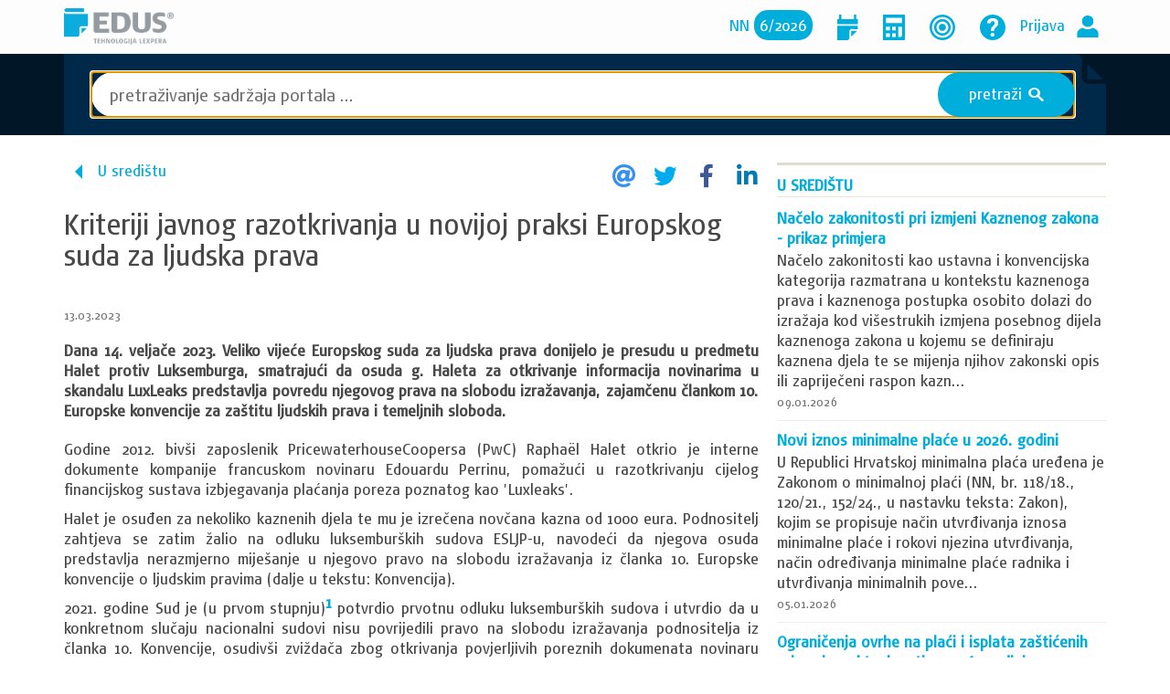

--- FILE ---
content_type: text/html; charset=utf-8
request_url: https://www.edusinfo.hr/aktualno/u-sredistu/kriteriji-javnog-razotkrivanja-u-novijoj-praksi-europskog-suda-za-ljudska-prava-1-54314
body_size: 22019
content:

<!DOCTYPE html>
<html lang="hr">

<head prefix="og: http://ogp.me/ns# fb: http://ogp.me/ns/fb#">
    <meta charset="utf-8" />
    <meta name="robots" content="noarchive">
    <meta name="viewport" content="width=device-width, initial-scale=1.0">
            <meta name="description" content="Dana 14. veljače 2023. Veliko vijeće Europskog suda za ljudska prava donijelo je presudu u predmetu Halet protiv Luksemburga, smatrajući da osuda g. Haleta za otkrivanje informacija novinarima u skandalu LuxLeaks predstavlja povredu njegovog prava na slobodu izražavanja, zajamčenu člankom 10. Europske konvencije za za&amp;scaron;titu ljudskih prava i temeljnih sloboda." />

        <title>EDUS - Kriteriji javnog razotkrivanja u novijoj praksi Europskog suda za ljudska prava</title>

    <link rel="stylesheet" href="https://cdn.jsdelivr.net/gh/orestbida/cookieconsent@3.0.0/dist/cookieconsent.css">

    <link href="/Content/FontAwesomeCssBundle?v=MEkMpAUipPOf1XBoBqt7UcZ-sXBCxZ8yZNrgOPtVKp01" rel="stylesheet"/>


    <link href="/Content/css?v=9MQm4vh47U8uPpG_axb97pRj6Ne4Rv82jyWIPKw8fao1" rel="stylesheet"/>

    <link href="/Content/cssCustom?v=IuWLx-FuZB65S9l-9bZkS859UsMi_-eDk2gdYauZnCE1" rel="stylesheet"/>


    <script src="/bundles/jquery?v=M6dmVkrHVhoZ1gfOtvVDZbgBcQTsbWxoLsRizcGkbPk1"></script>

    <script src="/bundles/jquery-ui?v=AthLZP0rjOgsBHGiIOV5yugqvEBMisgIxQ5HTWsy7-c1"></script>

    <script src="/bundles/bootstrap?v=bo6Holc8vZR8Ntn5Gv6mLpIXozWNLBvZMWpg8uQaU8Q1"></script>

    <script src="/bundles/Popups?v=38UmW3S8CSXPfpPVu6ALiYP4_NFnLuQiFBG-VuWA90Y1"></script>

    <script src="/bundles/jssocials?v=NvyXequV_ELZhAxUf0iQvPxLvt6oCJWmZq__MW_lJVQ1"></script>


    <script src="/bundles/AppUtils?v=DOXptnCDcRMxjLo5GcArj9O-m8PTDc2IbhuYBncDqnU1"></script>

    <script src="/bundles/IusInfoSearch?v=0U5mNUa-sANJzryu-TY4uvxcN5vKy4_eh14uT_iqOjQ1"></script>

    <script src="/bundles/IusInfoCommon?v=LFTCUIiLzeOdAWUEk6SufLBEnTOAAzgJjuIbO0-zwJU1"></script>


    
    <meta property="og:site_name" content="EDUS" />
        <meta property="og:title" content="Kriteriji javnog razotkrivanja u novijoj praksi Europskog suda za ljudska prava" />
    <meta property="og:description" content="Dana 14. veljače 2023. Veliko vijeće Europskog suda za ljudska prava donijelo je presudu u predmetu Halet protiv Luksemburga, smatrajući da osuda g. Haleta za otkrivanje informacija novinarima u skandalu LuxLeaks predstavlja povredu njegovog prava na slobodu izražavanja, zajamčenu člankom 10. Europske konvencije za za&amp;scaron;titu ljudskih prava i temeljnih sloboda." />
    <meta property="og:url" content="https://www.edusinfo.hr/aktualno/u-sredistu/kriteriji-javnog-razotkrivanja-u-novijoj-praksi-europskog-suda-za-ljudska-prava-1-54314" />
    <meta property="og:image" content="https://www.edusinfo.hr/Content/Images/Edus_logo_social.png" />

        <meta property="og:type" content="article" />


    <meta name="twitter:card" content="summary" />
        <meta property="twitter:title" content="Kriteriji javnog razotkrivanja u novijoj praksi Europskog suda za ljudska prava" />
    <meta name="twitter:description" content="Dana 14. veljače 2023. Veliko vijeće Europskog suda za ljudska prava donijelo je presudu u predmetu Halet protiv Luksemburga, smatrajući da osuda g. Haleta za otkrivanje informacija novinarima u skandalu LuxLeaks predstavlja povredu njegovog prava na slobodu izražavanja, zajamčenu člankom 10. Europske konvencije za za&amp;scaron;titu ljudskih prava i temeljnih sloboda." />
        <meta property="twitter:image" content="https://www.edusinfo.hr/Content/Images/FB-U-SREDISTU.png" />
    <meta name="twitter:site" content="@iusinfo" />

    <script src="/Scripts/jquery-ui/Globalization/datepicker-hr.js"></script>

    
    <script type="application/ld+json">
        {
        "@context": "http://schema.org",
        "@type": "Organization",
        "url": "https://www.iusinfo.hr",
        "logo": "https://www.iusinfo.hr/Content/Images/Edus_logo_social.png"
        }
    </script>

    <!-- Facebook Pixel Code -->
<script>
    !function (f, b, e, v, n, t, s) {
        if (f.fbq) return; n = f.fbq = function () {
            n.callMethod ?
                n.callMethod.apply(n, arguments) : n.queue.push(arguments)
        };
        if (!f._fbq) f._fbq = n; n.push = n; n.loaded = !0; n.version = '2.0';
        n.queue = []; t = b.createElement(e); t.async = !0;
        t.src = v; s = b.getElementsByTagName(e)[0];
        s.parentNode.insertBefore(t, s)
    }(window, document, 'script',
        'https://connect.facebook.net/en_US/fbevents.js');
    fbq('consent', 'revoke');
    fbq('init', '2086729761580294');
    fbq('track', 'PageView');
</script>
<!-- End Facebook Pixel Code -->



    <script type="text/plain" data-category="analytics">
        var ScarabQueue = ScarabQueue || [];
        (function (id) {
            if (document.getElementById(id)) return;
            var js = document.createElement('script'); js.id = id;
            js.src = '//cdn.scarabresearch.com/js/1B502037B186C650/scarab-v2.js';
            var fs = document.getElementsByTagName('script')[0];
            fs.parentNode.insertBefore(js, fs);
        })('scarab-js-api');
    </script>
</head>
<body class="home">
    <script src='/bundles/IusInfoCookie?v=Z5fr7iiyM3O4A-C-xp1Niu5kd0JvT0VS5zlnjIbtgwk1' type='module'></script>


    <script type="text/javascript">
        $().ready(function () {

            //var bootstrapButton = $.fn.button.noConflict() // return $.fn.button to previously assigned value
            //$.fn.bootstrapBtn = bootstrapButton            // give $().bootstrapBtn the Bootstrap functionality

            AppUtils.init();

            $.ajax({
                dataType: 'html',
                type: "GET",
                dataType: "json",
                url: "/Promotion/GetLatestActualizationModel/",
                success: function (data) {
                    if (typeof data != "undefined") {
                        $("#NNNumber").text(data.PubNumber);
                        $("#NNYear").text(data.Year);
                        var isRecent = data.isRecent;

                        if (isRecent != true) {
                            $("#NNColor").css('background-color', '#00AEDB');
                        }

                        $("#latestNN").show();
                    }
                }
            });


            var hasAlertingToday = '';

            if (hasAlertingToday == 'True') {
                $('#alertingToday').show();
                $('#kalendarLinkHeader').attr("title", "Kalendar (postoji obavijest na današnji dan)");
            }

            //$('#iusTipComments').iusTip({
            //    tip: 18,
            //    position: 'bottom',
            //    width: 525,
            //    content: '<p class="home-content-header-bold promo-advantages-header" style="border: none;">KOMENTARJI IN OPOMBE</p><p class="tip_subtitle" style="color: #fff;"><b>Komentirajte in vpisujte opombe</b></p><p class="tip_text" style="color: #fff;">Novice, kolumne in nekatere druge dnevne vsebine na portalu IUS-INFO odslej lahko <b>komentirate</b>, v dokumente pa lahko dodajate <b>opombe</b> za svojo evidenco ali svoje mnenje v njih delite z drugimi uporabniki.</p><button type="button" class="form-button-ius from-login-submit-button" style="width: 250px;">Prikaži prihodnjič</button><button type="button" class="form-button-ius from-login-submit-button" style="margin-left: 10px; width: 200px;">Ne prikaži več</button>',
            //    moreURL: ''
            //});

            $(function () {
                $("#lnkUserProfile").bind("click", function () {
                    if ($("#divUserProfile").css("display") == "none") {
                        $("#divUserProfile").slideDown("fast");
                    }
                    else {
                        $("#divUserProfile").slideUp("slow");
                    }
                });
                $("#lnkUserProfileIcon").bind("click", function () {
                    if ($("#divUserProfile").css("display") == "none") {
                        $("#divUserProfile").slideDown("fast");
                    }
                    else {
                        $("#divUserProfile").slideUp("slow");
                    }
                });
            });

            $(document).mouseup(function (e) {
                var container = $("#divUserProfile");

                // if the target of the click isn't the container nor a descendant of the container
                if (!container.is(e.target) && container.has(e.target).length === 0) {
                    container.slideUp("slow");
                }
            });

            //$("#SelectLanguage").change(function () {

            //    var UserCultureCode = $(this).val();
            //    document.location.href = "/Home/ChangeLanguage/?_sUserCultureCode=" + UserCultureCode;

            //});

            $('#toggleSwitch').change(function () {
                if ($(this).is(':checked')) {
                    IusInfoUser.setTempEnableDebugging(true);
                } else {
                    IusInfoUser.setTempEnableDebugging(false);
                }
            });
        });
    </script>

    <!-- Header -->
    <header id="head" class="main-header">
        <div class="container">
            <div class="row logo-line">
                <div class="col-sm-6 logo-container">
                        <a class="logo" href="https://www.edusinfo.hr/" title=""><img src="https://www.edusinfo.hr/Content/Images/logo-gray.png" alt="EDUS" title="" style="width:120px;"></a>
                </div>
                <div class="col-sm-6 login-register pt-4 pt-md-0 pb-3 pb-md-0 mt-3 mt-md-0 text-center text-md-right" style="top:5px;">
                        <ul class="nav-ul" id="latestNN" style="display:none;">
                            <li class="nav-ul-li">
                                <span class="user-login-img nav-ul-li-span">
                                    <a title="Novi broj „Narodnih novina“" href="/promocija/aktualni-broj"><span aria-hidden="true">NN</span><span id="NNColor" style="margin-left:5px;border-radius:15px;background-color:#ff3366;color:white;padding:6px;"><span id="NNNumber"></span>/<span id="NNYear"></span></span></a>
                                </span>
                            </li>
                        </ul>
                        <ul class="nav-ul" style="position:relative;top:5px;">
                            <li class="nav-ul-li">
                                <span class="user-login-img nav-ul-li-span">
                                    <a href="/obavijesti/2026-01-20"><img id="kalendarLinkHeader" src="/Content/Images/ikona-koledar-blue.svg" title="Kalendar" style="font-size:28px;margin-top:-10px;height:28px;width:23.23px;"></a>
                                </span>
                                <i id="alertingToday" class="fa fa-exclamation-circle" style="color: #ff3366;position: absolute;top: -10px;margin-left: -2px; display: none;"></i>
                            </li>
                            <li class="nav-ul-li">
                                <span class="user-login-img nav-ul-li-span">
                                    <a href="/alati/izracun-place"><img src="/Content/Images/ikona-kalkulator-blue.svg" title="Alati" style="font-size:28px;margin-top:-10px;height:28px;width:23.94px;"></a>
                                </span>
                            </li>
                            
                            <li class="nav-ul-li">
                                <span class="user-login-img nav-ul-li-span">
                                    <a href="/aktualno/u-sredistu"><img title="U središtu" src="/Content/Images/v-srediscu-icon_blue.svg" style="font-size:28px;margin-top:-10px;height:28px; width:28px;"></a>
                                </span>
                            </li>
                            
                            <li class="nav-ul-li">
                                <span class="user-login-img nav-ul-li-span">
                                    <a href="/o-portalu/cesto-postavljana-pitanja"><img src="/Content/Images/ikona-pitanja-blue.svg" title="Često postavljana pitanja" style="font-size:28px;margin-top:-10px;height:28px;width: 28px;"></a>
                                </span>
                            </li>
                        </ul>
                            <ul class="nav-ul" style="margin-bottom:0px;">
                                <li class="nav-ul-li" style="padding:0px;">
                                    <span class="user-login-img nav-ul-li-span">
                                        <a id="lnkUserProfile" title="Prijava" href="https://www.edusinfo.hr/Login?ReturnUrl=%2Faktualno%2Fu-sredistu%2Fkriteriji-javnog-razotkrivanja-u-novijoj-praksi-europskog-suda-za-ljudska-prava-1-54314">Prijava</a>
                                    </span>
                                </li>
                                <li class="nav-ul-li" style="padding:0px;">
                                    <a id="lnkUserProfileIcon" title="Prijava" href="https://www.edusinfo.hr/Login?ReturnUrl=%2Faktualno%2Fu-sredistu%2Fkriteriji-javnog-razotkrivanja-u-novijoj-praksi-europskog-suda-za-ljudska-prava-1-54314"><span class="li li-person li-login" aria-hidden="true"></span></a>
                                </li>
                            </ul>

                </div>
            </div>
        </div>
    </header>
    <!-- /Header -->
    <!-- content -->
    <div class="content-wrapper">
        

        



<script src="/bundles/IusInfoPublication?v=16bbr4Fkc_Pwv5byMyIxVHNXiLqO14wVdtWwz3tap4o1"></script>

<script src="/bundles/IusInfoUser?v=IQuTDLxnY8s4M0deshKinlmYcjs7WxrrPKpraqBI1Ak1"></script>

<script src="/bundles/IusInfoUIDocument?v=RyfwlXkVV8Pz6N2OVh1XcGXJPnnJkQXWkgqeOokyVQs1"></script>


<script src="/Scripts/IusInfoUIComment.js"></script>
<link rel="stylesheet" href="/Content/Document/Comment.css" />

<script type="text/javascript">

    var Sopi = 'kriteriji-javnog-razotkrivanja-u-novijoj-praksi-europskog-suda-za-ljudska-prava-1-54314';
    var CategoryAddress = 'EDUSHR.DnevniSadrzaji.USredistu';

    $().ready(function () {

        $("#Filter_Articles_Author_DropDown").change(function () {
            if ($("#Filter_Articles_Author_DropDown option:selected").val() != "*") {
                window.location.replace("/aktualno/kolumne/avtor/" + $("#Filter_Articles_Author_DropDown option:selected").val());
            }
            else {
                window.location.replace("/aktualno/kolumne/");
            }
        });

        //collapsing icon
        $(window).resize(function () {
            IusInfoPublication.publicationLinksFilterContainer('FilterPublicationLinks', 'linksMainContainer', 'FilterPublicationContainer', 'divLinksToggle');
        });

        //Init:
        var isSmaller = IusInfoPublication.publicationLinksFilterContainer('FilterPublicationLinks', 'linksMainContainer', 'FilterPublicationContainer', 'divLinksToggle');

        //set default comments icon
        if ($("#lnkShowComments").length > 0) {
            $("#lnkShowComments").removeClass("tab-tab-comments");
        }

        $(".home-media-news-item-more").hide();


            
                $("#shareIcons").jsSocials({
                showLabel: false,
                showCount: false,
                shares: ["email", "twitter", "facebook", "linkedin"]
                });
            

    });
</script>

<div class="search-header" style="padding-top:0px;">
    <input id="CurrentPage" name="CurrentPage" type="hidden" value="0" />
    <input id="CurrentResultElementId" name="CurrentResultElementId" type="hidden" value="MediaCentre" />
    <input id="ACCollectionKeys" name="ACCollectionKeys" type="hidden" value="SOLR_PORTAL" />
    <input id="CurrentSearchType" name="CurrentSearchType" type="hidden" value="MediaCentre" />
    <input id="CurrentFrameId" name="CurrentFrameId" type="hidden" value="2" />

    <div class="container">
        <div class="search-frame">
            <div class="row">
                <div class="col-sm-12 search-box-row">
                    <!-- inline search -->




<script type="text/javascript">

    $().ready(function () {
        IusInfoSearch.init('50');
    })

</script>

<form action="/aktualno/pretraga" id="InlineSearchForm" method="post"><input id="CategoryAddress" name="CategoryAddress" type="hidden" value="" /><input data-val="true" data-val-required="The FromSearchPage field is required." id="FromSearchPage" name="FromSearchPage" type="hidden" value="False" /><input id="SearchTypeRedirect" name="SearchTypeRedirect" type="hidden" value="MediaCentre" />    <div class="inline-search-form  ">

        <input id="SearchQuery" name="SearchQuery" type="search" class="search-inline-input" placeholder="pretraživanje sadržaja portala ..." autofocus />
        
        <a id="buInlineSearchClear" class="search-inline-button-clear li" style=" display: none; ">c</a>
        <a id="buInlineSearch" class="search-inline-button">pretraži <span style="color:inherit;font-size:larger;font-weight:bold;" class="li">&#83;</span></a>

        
    </div>
</form>
                    <!-- /inline search -->
                </div>
            </div>
        </div>
    </div>
</div>

<div class="container">
    <div id="linksMainContainerParent" class="advanced-filters-form">
        <div class="links-toggle" style="display:none;" id="divLinksToggle" onclick="IusInfoPublication.publicationLinksFilterToggle('arrow-links-toggle', 'linksMainContainer', 'Otvori', 'Zatvori')">
            <div class="advanced-line"></div>
            <span>Poveznice</span>
            <span class="arrow-links-toggle" title="Otvori"><img src="/Content/Images/downarrow.svg" width="17" alt="Otvori" /></span>
            <div class="advanced-line"></div>
        </div>
        <div id="linksMainContainer" class="linksMainContainer container" style="display: none"></div>
    </div>

    <div class="margin-top-bottom"></div>

    <div class="row">
        <div class="col-md-12">
            <div class="col-md-8 search-result-container">

                <span class="li li-left" aria-hidden="true"></span>
                <a class="" href="/aktualno/u-sredistu">U središtu</a>
                <a class=" hidden" href="/aktualno/dnevne-novosti">Dnevne novosti</a>
                <a class=" hidden" href="/aktualno/izbor-dana">Izbor dana</a>
                <a class=" hidden" href="/aktualno/aktualnosti">Aktualnosti</a>
                <a class=" hidden" href="/aktualno/iz-obrazovanja">Iz obrazovanja</a>
                    <span class="tab-document-toolbar-jssocial" id="shareIcons"></span>
                <div id="PublicationSearchListContent" class="search-result">
                                    <h1 class="home-content-docnumlabel-bold home-media-news-title">
                                        Kriteriji javnog razotkrivanja u novijoj praksi Europskog suda za ljudska prava
                                    </h1>
                                    <span class="home-content-docnumlabel home-media-news-item-date" style="margin-top: 0px;">
13.03.2023                                    </span>
                                        <span class="home-content-docnumlabel-bold home-media-news-preface">Dana 14. veljače 2023. Veliko vijeće Europskog suda za ljudska prava donijelo je presudu u predmetu Halet protiv Luksemburga, smatrajući da osuda g. Haleta za otkrivanje informacija novinarima u skandalu LuxLeaks predstavlja povredu njegovog prava na slobodu izražavanja, zajamčenu člankom 10. Europske konvencije za za&scaron;titu ljudskih prava i temeljnih sloboda.</span>
                                    <div style="text-align:justify;">
                                                                                    <div class="home-content-docnumlabel margin-bottom hrefunderline"><p>Godine 2012. biv&scaron;i zaposlenik PricewaterhouseCoopersa (PwC) Rapha&euml;l Halet otkrio je interne dokumente kompanije francuskom novinaru Edouardu Perrinu, pomažući u razotkrivanju cijelog financijskog sustava izbjegavanja plaćanja poreza poznatog kao 'Luxleaks'.</p>
<p>Halet je osuđen za nekoliko kaznenih djela te mu je izrečena novčana kazna od 1000 eura. Podnositelj zahtjeva se zatim žalio na odluku luksembur&scaron;kih sudova ESLJP-u, navodeći da njegova osuda predstavlja nerazmjerno mije&scaron;anje u njegovo pravo na slobodu izražavanja iz članka 10. Europske konvencije o ljudskim pravima (dalje u tekstu: Konvencija).</p>
<p>2021. godine Sud je (u prvom stupnju)<strong><sup><a class="footer-link-top" style="text-decoration:none !important;" id="supBack_1" href="#sup_1">1</a></sup></strong>&nbsp;potvrdio prvotnu odluku luksembur&scaron;kih sudova i utvrdio da u konkretnom slučaju nacionalni sudovi nisu povrijedili pravo na slobodu izražavanja podnositelja iz članka 10. Konvencije, osudiv&scaron;i zviždača zbog otkrivanja povjerljivih poreznih dokumenata novinaru tijekom skandala Luxleaks.<strong><sup><a class="footer-link-top" style="text-decoration:none !important;" id="supBack_2" href="#sup_2">2</a></sup></strong><a title=""><br></a></p>
<p>14. veljače 2023. Veliko vijeće je većinom od 12 naprama 5 glasova prihvatilo argumente podnositelja zahtjeva, te utvrdilo da je u konkretnom slučaju ipak do&scaron;lo do povrede članka 10. Europske konvencije o ljudskim pravima u odnosu na podnositelja.</p>
<p>Odluka Velikog vijeća je iznimno značajna jer se radi o prvom takvom slučaju gdje se postavlja pitanje za&scaron;tite zviždača u kontekstu članka 10. Konvencije u privatnom sektoru,<strong><sup><a class="footer-link-top" style="text-decoration:none !important;" id="supBack_3" href="#sup_3">3</a></sup></strong>&nbsp;te se dopunjuje već postojeća praksa Suda po pitanju za&scaron;tite zviždača.</p>
<p>Ono &scaron;to je Sud odbio učiniti bilo je (napokon) dati definiciju pojma zviždač, &scaron;to je tražio podnositelj zahtjeva. Naime, pojam "zviždač" do danas nije dobio nedvosmislenu pravnu definiciju na međunarodnoj i europskoj razini, a Sud je naveo kako namjerava zadržati pristup suzdržavanja&nbsp;od davanja apstraktne i opće definicije. Pitanje je li pojedinac koji je tvrdio da je zviždač imao koristi od za&scaron;tite koju mu daje članak 10. Konvencije zahtijevalo je ocjenu koja je uzela u obzir okolnosti svakog slučaja i kontekst u kojem se dogodio, a ne apstraktni pristup. Zbog navedenog, Sud je, dakle, zadržao dosada&scaron;nji pravni pristup i nije davao definiciju &bdquo;zviždača&ldquo;.</p>
<p><strong>Činjenice slučaja</strong></p>
<p>Podnositelj zahtjeva je bio zaposlenik poznate međunarodne kompanije PricewaterhouseCoopers (PwC) koja se bavi revizijom, poreznim savjetovanjem i upravljanjem poslovanjem. Konkretno, PwC priprema porezne prijave u ime svojih klijenata i od poreznih vlasti traži tzv. anticipirana porezna rje&scaron;enja.</p>
<p>Između 2012. i 2014. godine nekoliko stotina ovih povjerljivih dokumenata objavili su različiti mediji, kako bi skrenuli pozornost na vrlo povoljne porezne sporazume sklopljene između PwC-a, koji djeluje u ime multinacionalnih kompanija, i luksembur&scaron;kih poreznih vlasti između 2002. i 2012. (tzv. &ldquo; <em>Luxleaks&rdquo;</em><em>&nbsp;</em>afera<strong><sup><a class="footer-link-top" style="text-decoration:none !important;" id="supBack_4" href="#sup_4">4</a></sup></strong>). U 2011. godini jedan biv&scaron;i zaposlenik PwC-a Antoine Deltour proslijedio je novinaru 45.000 stranica koje otkrivaju detalje tih spornih poreznih sporazuma. Nakon otkrića koja su uslijedila, podnositelj zahtjeva odlučio je 2012. istom novinaru kojem se obratio i Deltour predati četrnaest poreznih prijava multinacionalnih kompanija i dva popratna pisma. Neki od tih ukupno &scaron;esnaest dokumenata novinari su iskoristili u drugom televizijskom programu &ldquo;<em>Cash Investigation</em>&rdquo; koji je prikazan 2013., godinu dana nakon &scaron;to je emitiran prvi program na istu temu.</p>
<p>Podnositelj zahtjeva je potom dobio otkaz. Nakon otkaza, osuđen je u kaznenom postupku jer mu nacionalni sudovi nisu priznali status zviždača koji bi mu omogućio da izbjegne osudu. Međutim, biv&scaron;em zaposleniku Deltouru sudovi su priznali pravnu za&scaron;titu kao zviždaču i on je, za razliku od podnositelja zahtjeva, oslobođen svih optužbi.</p>
<p><strong>Primjena načela iz predmeta Guja v Moldavija na slučaj Halet v. Luxembourg</strong></p>
<p>Ovaj slučaj karakterizirale su sljedeće značajke: s jedne strane, činjenica da je poslodavac podnositelja zahtjeva bio privatni subjekt, a s druge strane, činjenica da je zakonska obveza čuvanja poslovne tajne postojala iznad obveze lojalnosti koja je obično uređivala radne odnose između zaposlenika i poslodavca; i, konačno, činjenica da je treća strana već otkrila aktivnosti istog poslodavca prije osporavanih otkrivanja. Unatoč specifičnom kontekstu, podnositelj zahtjeva je praktično pokrenuo slična pitanja kao ona koja je Sud već ispitivao. Kriterije je Sud razmotrio sukcesivno i uzimajući u obzir pristup nacionalnog (žalbenog) suda.</p>
<p><strong><em>Jesu li postojali drugi kanali za otkrivanje</em></strong><em>&nbsp;</em>&ndash; Nacionalni prizivni sud zauzeo je stajali&scaron;te, u skladu sa sudskom praksom ESLJP, da su prakse porezne optimizacije u korist velikih multinacionalnih kompanija i porezne prijave koje je pripremio PwC bile zakonite. Stoga nije bilo ničeg pogre&scaron;nog u vezi s njima, u zakonskom smislu, &scaron;to bi opravdalo poku&scaron;aj podnositelja zahtjeva da upozori svoju hijerarhiju. Sukladno tome, učinkovito po&scaron;tivanje prava na priopćavanje informacija od javnog interesa impliciralo je da se izravno kori&scaron;tenje vanjskog kanala izvje&scaron;tavanja, uključujući medije, treba smatrati prihvatljivim. Taj je kriterij u slučaju Halet bio zadovoljen.</p>
<p><strong><em>Autentičnost objavljenih informacija</em></strong><strong><em>&nbsp;</em></strong><strong>i</strong><strong><em>&nbsp;</em></strong><strong><em>dobra vjera podnositelja zahtjeva</em></strong><em>&nbsp;</em>&ndash; Sud nije odstupio od utvrđenja Žalbenog suda o &ldquo;točnosti i vjerodostojnosti&rdquo; dokumenata koji su predani novinaru i dobronamjernosti podnositelja zahtjeva.</p>
<p><strong><em>Ravnoteža između javnog interesa u otkrivenim informacijama i &scaron;tetnih učinaka otkrivanja</em></strong><strong><em>&nbsp;</em></strong><strong>&ndash;</strong><strong>&nbsp;</strong>Spor u ovom predmetu nije se mogao razmatrati u smislu sukoba prava, već je zahtijevao procjenu, samo prema članku 10. Konvencije, pravedne ravnoteže koja se morala uspostaviti između suprotstavljenih interesa.</p>
<p><strong><em>Kontekst osporenog razotkrivanja</em></strong><em>&nbsp;</em>&ndash; Pozadina otkrivanja informacija mogla bi igrati ključnu ulogu u procjeni težine javnog interesa koja se pripisuje otkrivanju informacija kada se usporedi sa &scaron;tetnim učincima koje ono donosi. Podnositelj zahtjeva predao je predmetne dokumente novinaru nekoliko mjeseci nakon &scaron;to je emitiran prvi program &bdquo;<em>Cash Investigation</em>&ldquo;, koji je osporavao praksu anticipiranih poreznih rje&scaron;enja koja su izdavale luksembur&scaron;ke porezne vlasti. Nacionalni sud je utvrdio da ti dokumenti nisu pružili nikakve prethodno nepoznate informacije (, tako da je &scaron;teta prouzročena poslodavcu "prevagnula nad općim interesom" izazvanim otkrivanjem. Međutim, javna rasprava mogla bi biti stalne prirode. Sukladno tome, sama činjenica da je javna rasprava o poreznoj praksi u Luksemburgu već bila u tijeku kada je podnositelj zahtjeva otkrio sporne informacije nije mogla sama po sebi isključiti mogućnost da su te informacije mogle biti i od javnog interesa.&nbsp;</p>
<p><strong><em>Jesu li objavljene informacije bile u javnom interesu</em></strong><em>&nbsp;</em>&ndash; Svrha zviždanja nije bila samo otkriti i skrenuti pozornost na informacije od javnog interesa, već i promijeniti situaciju na koju su se te informacije odnosile, gdje je to prikladno, osiguravanjem popravnih mjera od strane nadležnih javnih tijela ili dotične privatne osobe. Ponekad je bilo potrebno nekoliko puta uzburkati raspravu o istoj temi prije nego &scaron;to bi se pritužbe učinkovito rije&scaron;ile. Sukladno tome, činjenica da je rasprava o praksama izbjegavanja poreza i praksama optimizacije poreza u Luksemburgu već bila u tijeku kada su osporeni dokumenti otkriveni nije mogla biti dovoljna da umanji njihovu relevantnost.</p>
<p>Sporna informacija ne samo da se može smatrati "alarmantnom ili skandaloznom", kako je smatrao nacionalni sud, nego je također pružila svjež uvid i neosporno pridonijela važnoj raspravi o "izbjegavanju plaćanja poreza, oslobađanju od plaćanja poreza i utaji poreza", čineći dostupne informacije o iznosu dobiti koju su prijavile dotične multinacionalne kompanije, političkim odlukama donesenim u Luksemburgu u pogledu oporezivanja poduzeća i njihovim implikacijama u pogledu porezne pravednosti i pravde, na europskoj razini, a posebno u Francuskoj.</p>
<p>Podnositelj zahtjeva nije odabrao porezne prijave za objavu kako bi dopunio dokumente koji su već bili u posjedu novinara, već isključivo zato &scaron;to su dotične multinacionalne kompanije bile dobro poznate. To nije bilo li&scaron;eno relevantnosti i važnosti u kontekstu rasprave koja je već bila u tijeku. Opseg poreznih prijava koje pružaju informacije o financijskom stanju i imovini poduzeća bilo je puno lak&scaron;e shvatiti nego složene pravne i financijske strukture na kojima se temeljila praksa optimizacije poreza, uključujući važna gospodarska i socijalna pitanja. Osim toga, težina javnog interesa povezana sa spornim otkrivanjem nije se mogla procijeniti neovisno o mjestu koje sada zauzimaju globalne multinacionalne kompanije, kako u gospodarskom tako i u dru&scaron;tvenom smislu.</p>
<p>Domaći je sud stoga dao pretjerano restriktivno tumačenje interesa objavljenih informacija za javno mnijenje &ndash; kako u Luksemburgu, čija je porezna politika bila izravno u pitanju, tako i u Europi i drugim državama na čije bi porezne prihode mogle utjecati prakse koje je razotkrio podnositelj zahtjeva.</p>
<p><strong><em>&Scaron;tetni učinci</em></strong><strong><em>&nbsp;</em></strong><strong>&ndash;</strong> Domaći sud nije stavio na drugu stranu vage sve &scaron;tetne učinke koji proizlaze iz osporenog otkrivanja, već se usredotočio isključivo na &scaron;tetu koju je pretrpio PwC, odnosno poslodavac podnositelja zahtjeva. Utvrdio je da je sama ta &scaron;teta, čiji opseg nije procijenio u smislu poslovanja ili ugleda te tvrtke, prevagnula nad javnim interesom za otkrivenim informacijama, ne uzimajući u obzir &scaron;tetu također nanesenu privatnim interesima klijenata PwC-a (multinacionalne kompanije) i javnom interesu u sprječavanju i kažnjavanju krađe (s obzirom na prijevarno uklanjanje nosača podataka) i u pogledu po&scaron;tivanja profesionalne tajne (načelo javne politike, namijenjeno jamčenju vjerodostojnosti određenih profesija). Stoga je domaći sud, po stajali&scaron;tu Velikog vijeća, propustio u dovoljnoj mjeri uzeti u obzir, kao &scaron;to je trebao, posebne značajke ovog predmeta.&nbsp;</p>
<p><strong><em>Ishod testa pravedne ravnoteže</em></strong><strong><em>&nbsp;</em></strong><strong>&ndash;</strong> Balansiranje ravnoteže koje su poduzeli domaći sudovi nije zadovoljilo zahtjeve koje je Sud utvrdio u ovom predmetu. U tim okolnostima, na Sudu je bilo da balansira. S tim u vezi, informacije koje je podnositelj zahtjeva otkrio nedvojbeno su bile od javnog interesa. Istodobno, Sud navodi kako nije mogao zanemariti činjenicu da je sporno otkrivanje izvr&scaron;eno krađom podataka i povredom poslovne tajne kojom je podnositelj zahtjeva bio obvezan. Budući da je tako, primijetio je relativnu težinu otkrivenih informacija, s obzirom na njihovu prirodu i opseg rizika povezanog s njihovim otkrivanjem. U svjetlu svojih nalaza o važnosti javne rasprave (kako na nacionalnoj tako i na europskoj razini) o poreznim praksama multinacionalnih kompanija, kojoj su podaci koje je objavio podnositelj zahtjeva dali bitan doprinos, javni interes za otkrivanje tih informacija nadma&scaron;io je sve &scaron;tetne učinke.</p>
<p><strong><em>Ozbiljnost sankcije</em></strong><strong>&nbsp;</strong><strong>&ndash;</strong> Nakon &scaron;to ga je njegov poslodavac otpustio, dodu&scaron;e uz otkazni rok, podnositelj zahtjeva također je kazneno gonjen i osuđen, na kraju kaznenog postupka koji je privukao značajnu medijsku pozornost, na novčanu kaznu od 1000 eura.</p>
<p>Uzimajući u obzir prirodu izrečenih kazni i ozbiljnost njihovog kumulativnog učinka, posebno odvraćajući učinak na slobodu izražavanja podnositelja zahtjeva ili bilo kojeg drugog zviždača, aspekt koji očito nije uzet u obzir na bilo koji način od strane nacionalnog suda, a posebno imajući na umu zaključak do kojeg je Sud do&scaron;ao nakon vaganja uključenih interesa, kaznena osuda podnositelja zahtjeva ipak se ne može smatrati razmjernom u svjetlu legitimnog cilja kojemu se teži.&nbsp;</p>
<p>Konačno, Sud je zaključio kako uplitanje u podnositeljevo pravo na slobodu izražavanja, posebice njegovu slobodu &scaron;irenja informacija, nije bilo &ldquo;nužno u demokratskom dru&scaron;tvu&rdquo;.</p>
<p><strong>Izdvojena mi&scaron;ljenja</strong></p>
<p>Kako u prvom stupnju, tako i u odluci Velikog vijeća, određeni broj sudaca izrazio je svoje neslaganje sa odlukama Suda. Sud se u konačnici odlučio za pristup koji ide u korist zviždača, pri čemu je u određenoj mjeri dao novi sadržaj postojećim kriterijima iz predmeta Guja.</p>
<p>U prvostupanjskoj odluci suci Lemmens (Belgija) i Pavli (Albanija) dali su zajedničko izdvojeno mi&scaron;ljenje kojim izražavaju svoje neslaganje sa zaključkom Većine da u ovom slučaju nije do&scaron;lo do povrede prava podnositelja zahtjeva iz članka 10. Konvencije.</p>
<p>Neslaganje, koje suci detaljno obrazlažu u izdvojenom mi&scaron;ljenju, se odnosi i na opći pristup koji je usvojila većina u odmjeravanju prava privatnog poslodavca u odnosu na javni interes u otkrivanju relevantnog materijala, kao i na razloge koje su naveli nacionalni sudovi u zaključku da bi interesi poslodavca trebali prevladati u konkretnom slučaju.</p>
<p>Njihovo mi&scaron;ljenje je da su razmatranja nacionalnih sudova u svojoj procjeni onoga &scaron;to se naziva "peti kriterij" identificiran u predmetu <em>Guja</em> <em>v. Moldavija</em>, naime kriterij koji zahtijeva balansiranje javnog interesa u dobivanju informacija i &scaron;tete koju je javno razotkrivanje (&bdquo;zviždanje&ldquo;) uzrokovalo poslodavcu, u suprotnosti s osnovnim shvaćanjima rasprave o općoj politici u demokratskom dru&scaron;tvu.</p>
<p>Ustaljena je sudska praksa da prema članku 10. stavku 2. Konvencije postoji malo prostora za ograničenja rasprave o pitanjima od javnog interesa.</p>
<p>Iznimke od općih načela utvrđenih u članku 10. stavku 1. moraju se strogo tumačiti, a potreba za bilo kakvim ograničenjima mora biti uvjerljivo utvrđena.</p>
<p>Nakon &scaron;to se utvrdi &ndash; kao &scaron;to je bilo u ovom slučaju &ndash; da su informacije koje je otkrio zaposlenik bile od javnog interesa, mora se pretpostaviti da predmetno otkrivanje uživa pravnu za&scaron;titu prema čl. 10. Konvencije. Da bi se ova pretpostavka pobila prema &bdquo;petom <em>Gujinom </em>kriteriju&ldquo;, od poslodavca (i, u kaznenom postupku, od tužiteljstva) bi trebalo zahtijevati da iznese uvjerljive razloge, temeljene na konkretnoj i značajnoj &scaron;teti dotičnim privatnim interesima, kako bi se utvrdilo da ti interesi očito nadma&scaron;uju koristi od učinjenog razotkrivanja. Manje za&scaron;titnički pristup rezultirao bi znatnom pravnom nesigurno&scaron;ću i vjerojatno bi odvratio sve buduće zaposlenike od takvih otkrivanja, &scaron;to bi bilo u suprotnosti s temeljnim načelima proiza&scaron;lih iz predmeta <em>Guja</em>.</p>
<p>Suci drže da su se nacionalne odluke temeljile na izoliranom nalazu neispunjavanja "petog kriterija", bez procjene uloge tog čimbenika u globalnoj analizi i bez identificiranja bilo kakvih uvjerljivih privatnih interesa koji bi stajali nasuprot razotkrivanja koje se smatralo općenito u javnom interesu.</p>
<p>Jedan od najkontroverznijih dijelova osporavanih odluka nacionalnih sudova bio je navodni nedostatak &bdquo;su&scaron;tinskih, novih i prethodno nepoznatih informacija&ldquo; u podnositeljevim prijavama. Takav pristup, obrazlaže se u izdvojenom mi&scaron;ljenju, nema upori&scaron;ta u praksi Suda, počiva na pogre&scaron;noj predodžbi o tome kako funkcionira javna rasprava, vjerojatno će proizvesti značajne uznemirujuće učinke te je upitan s obzirom na činjenice slučaja.</p>
<p>Pristup koji su zauzeli nacionalni sudovi može stvoriti značajne uznemirujuće učinke za buduća otkrivanja zviždača u privatnom sektoru. To je zato &scaron;to se pojedinac koji razmatra otkrivanje informacija za koje vjeruje da su u javnom interesu može suočiti s velikom neizvjesno&scaron;ću u procjeni hoće li se smatrati da te informacije zadovoljavaju mnogo vi&scaron;i standard &bdquo;presudnih, novih i prethodno nepoznatih&rdquo; informacija. U tom smislu, općenito je poznato da bi &bdquo;opseg za&scaron;tićenih otkrivanja podataka trebao biti lako razumljiv potencijalnim zviždačima&rdquo; i da za&scaron;tita zviždača ne bi trebala biti &bdquo;podložna subjektivnim i nepredvidivim uvjetima ... bez ikakvih jasnih i preciznih indikatora onoga &scaron;to se očekuje od potencijalnog zviždača&rdquo;.</p>
<p>Konačno, &scaron;teta prouzročena interesima poslodavca u ovom slučaju bila je dugoročno zanemariva, kao &scaron;to se izričito navodi u paragrafu 102. prvostupanjske odluke.</p>
<p>Stajali&scaron;te sudaca Lemmensa i Pavlija je da je prvostupanjska presuda u suprotnosti sa postojećom sudskom praksom u pogledu za&scaron;tite zviždača, a to stvara prepreke učinkovitoj za&scaron;titi zviždača u privatnom sektoru.</p>
<p>U odluci Velikog vijeća očitovalo se u izdvojenom mi&scaron;ljenju pet sudaca, pri čemu su zajedničko izdvojeno mi&scaron;ljenje u odnosu na konačnu odluka Europskog suda za ljudska prava dala četiri suca,&nbsp; i to suci Ravarani (Luxemburg), Morou &ndash; Vikstrom (Monako), Chanturia (Gruzija) i Sabato (Italija). Sudac Kj&oslash;lbro (Danska) dao je izjavu o neslaganju.</p>
<p>Ovi suci se u osnovi slažu s potrebom da se preispitaju kriteriji iz predmeta Guja v Moldavija, ali smatraju da su domaći sudovi pravilno i sukladno postojećoj praksi Suda uzeli u obzir kriterije javnog razotkrivanja u konkretnom slučaju, odnosno da u konkretnom slučaju nije do&scaron;lo do povrede prava na slobodno izražavanje zviždača, kako to drži Većina.</p>
<p>Zajedničko izdvojeno mi&scaron;ljenje navodi da &bdquo;proči&scaron;ćavanje&ldquo; kriterija iz predmeta &bdquo;Guja&ldquo; daje potpuno novi sadržaj temeljnom pojmu javnog interesa svojstvenom objavljenoj informaciji, a posebno prouzročenoj &scaron;teti, čime se praktično usvaja novo tumačenje pojma &scaron;tete nanesene ne samo poslodavcu, nego i javnom interesu. Iako Većina tvrdi da ovom odlukom samo poja&scaron;njava kriterije iz predmeta Guja, suci tvrde da se Sud time zapravo udaljava od svoje ustaljene prakse u predmetima za&scaron;tite zviždača.</p>
<p>Nadalje, ono &scaron;to suci smatraju spornim je da sud ove poja&scaron;njene kriterije ne primjenjuje na činjenice samog predmeta, nego na obrazloženje žalbenog suda.</p>
<p>Stoga su mi&scaron;ljenja da su domaći sudovi ostali unutar svoje slobodne procjene i nisu prekr&scaron;ili članak 10. Konvencije.</p>
<p>Ono &scaron;to suci predlažu u izdvojenom mi&scaron;ljenju je uvođenje vremenske prilagodbe učinaka presuda Suda. Naime, budući da presude Suda imaju deklaratorni, a time i retroaktivni učinak, neizbježna je posljedica da će oni domaći sudovi koji su primijenili sudsku praksu Suda kakva je bila u vrijeme dono&scaron;enja njihovih presuda neizbježno biti u sukobu sa novim, razrađenim kriterijima iz predmeta Halet. U ovom predmetu, takav je pristup doveo, dakle, do utvrđenja da su domaći sudovi povrijedili Konvenciju, unatoč tome &scaron;to je nacionalni (prizivni) sud uzeo u razmatranje sve relevantne činjenice koje su mu prezentirane, te vjerno primijenio sudsku praksu ESLJP.</p>
<p>Sudac Kj&oslash;lbro je dao kratku izjavu o neslaganju, navodeći kako se ograđuje od obrazloženja Suda u presudi, ali se suzdržava od detaljnijeg razvijanja svojih pravnih argumenata. Neslaganje izražava sa načinom na koji je sud ponovno razmatrao kriterije iz predmeta Guja, jer da Većina sada pro&scaron;iruje za&scaron;titu dodijeljenu zviždačima po pitanjima koja izazivaju raspravu koja dovodi do kontroverzi o tome postoji li ili ne postoji &scaron;teta javnom interesu. Sudac smatra da se radi o novom općem načelu za&scaron;tite zviždača i ne slaže se kada se to načelo primijeni na specifične okolnosti ovog slučaja.</p>
<p>Tihana Kozina Bari&scaron;ić</p>
<div><br clear="all"><hr align="left" size="1" width="33%">
<div>
<p><b><a class="footer-link-bottom" style="text-decoration:none !important;" id="sup_1" href="#supBack_1">^ </a>1</b>&nbsp;<a href="https://www.icij.org/investigations/luxembourg-leaks/fears-of-significant-deterrent-for-whistleblowers-as-top-eu-court-quashes-lux-leaks-case/">https://www.icij.org/investigations/luxembourg-leaks/fears-of-significant-deterrent-for-whistleblowers-as-top-eu-court-quashes-lux-leaks-case/</a></p>
</div>
<div>
<p><b><a class="footer-link-bottom" style="text-decoration:none !important;" id="sup_2" href="#supBack_2">^ </a>2</b> O kontroverzama i kritikama koje je izazvala odluka Europskog suda za ljudska prava u prvoj instanci, vidjeti npr. kod <em>Yurttagu&uml;l, Hava</em>, LuxLeaks Whistleblower Not Protected by Article 10 ECHR: Case Analysis of &ldquo;Halet v. Luxembourg&rdquo; (EctHR, Appl. No. 21884/18), jean- monnet-saar 2021, DOI: 10.17176/20220509-102507-0. &nbsp;</p>
</div>
<div>
<p><b><a class="footer-link-bottom" style="text-decoration:none !important;" id="sup_3" href="#supBack_3">^ </a>3</b>Halet v. Luxembourg, broj zahtjeva&nbsp; 21884/18, &sect; 11 Zajedničkog izdvojenog mi&scaron;ljenja sudaca Lemmensa i Pavlija, str. 30., <a href="https://hudoc.echr.coe.int/fre#%7B%22itemid%22:%5B%22001-210131%22%5D%7D">https://hudoc.echr.coe.int/fre#%7B%22itemid%22:%5B%22001-210131%22%5D%7D</a> &nbsp;</p>
</div>
<div>
<p><b><a class="footer-link-bottom" style="text-decoration:none !important;" id="sup_4" href="#supBack_4">^ </a>4</b>&nbsp;<a href="https://www.icij.org/investigations/luxembourg-leaks/">https://www.icij.org/investigations/luxembourg-leaks/</a></p>
</div>
</div></div>
                                                                            </div>




                </div>





<div class="content-doc-comments" id="UIDocumentContentComments">
    </div>            </div>
            <div class="col-md-4 search-right-frame" id="FilterPublicationContainer">
                <div id="FilterPublicationLinks">
                    <div class="border-top-big-nomargin"></div>
                    <div class="home-content-header menu-right-bold"><a href="/aktualno/u-sredistu/kriteriji-javnog-razotkrivanja-u-novijoj-praksi-europskog-suda-za-ljudska-prava-1-54314">U središtu</a></div>
                    <div class="home-content-header menu-right hidden"><a href="/aktualno/dnevne-novosti/kriteriji-javnog-razotkrivanja-u-novijoj-praksi-europskog-suda-za-ljudska-prava-1-54314">Dnevne novosti</a></div>
                    <div class="home-content-header menu-right hidden"><a href="/aktualno/izbor-dana/kriteriji-javnog-razotkrivanja-u-novijoj-praksi-europskog-suda-za-ljudska-prava-1-54314">Izbor dana</a></div>
                    <div class="home-content-header menu-right hidden"><a href="/aktualno/aktualnosti/kriteriji-javnog-razotkrivanja-u-novijoj-praksi-europskog-suda-za-ljudska-prava-1-54314">Aktualnosti</a></div>
                    <div class="home-content-header menu-right hidden"><a href="/aktualno/iz-obrazovanja/kriteriji-javnog-razotkrivanja-u-novijoj-praksi-europskog-suda-za-ljudska-prava-1-54314">Iz obrazovanja</a></div>
                    

                    <br />



            <span class="home-content-docnumlabel-bold home-media-news-item-margin"><a href="/aktualno/u-sredistu/nacelo-zakonitosti-pri-izmjeni-kaznenog-zakona-prikaz-primjera-67565-67576">Načelo zakonitosti pri izmjeni Kaznenog zakona - prikaz primjera</a></span>
                <span class="home-content-docnumlabel home-media-news-item-margin">Načelo zakonitosti kao ustavna i konvencijska kategorija razmatrana u kontekstu kaznenoga prava i kaznenoga postupka osobito dolazi do izražaja kod višestrukih izmjena posebnog dijela kaznenoga zakona u kojemu se definiraju kaznena djela te se mijenja njihov zakonski opis ili zapriječeni raspon kazn...</span>
        <span class="home-content-docnumlabel home-media-news-item-date home-media-news-item-date-border">
            09.01.2026
        </span>
            <span class="home-content-docnumlabel-bold home-media-news-item-margin"><a href="/aktualno/u-sredistu/novi-iznos-minimalne-place-u-2026-godini-67513">Novi iznos minimalne plaće u 2026. godini</a></span>
            <span class="home-content-docnumlabel home-media-news-item-margin">U Republici Hrvatskoj minimalna plaća uređena je Zakonom o minimalnoj plaći (NN, br. 118/18., 120/21., 152/24., u nastavku teksta: Zakon), kojim se propisuje način utvrđivanja iznosa minimalne plaće i rokovi njezina utvrđivanja, način određivanja minimalne plaće radnika i utvrđivanja minimalnih pove...</span>
        <span class="home-content-docnumlabel home-media-news-item-date home-media-news-item-date-border">
            05.01.2026
        </span>
            <span class="home-content-docnumlabel-bold home-media-news-item-margin"><a href="/aktualno/u-sredistu/ogranicenja-ovrhe-na-placi-i-isplata-zasticenih-primanja-aktualnosti-u-2026-godini-67367">Ograničenja ovrhe na plaći i isplata zaštićenih primanja - aktualnosti u 2026. godini</a></span>
            <span class="home-content-docnumlabel home-media-news-item-margin">Članak donosi pregled ključnih aktualnosti za 2026. godinu u području ovrhe na plaći i zaštićenih primanja, uključujući primjenu novog iznosa prosječne netoplaće i njegova utjecaja na ograničenja od ovrhe. Poseban fokus stavljen je na iznose izuzete od ovrhe te nova pravila i iznimke relevantne za r...</span>
        <span class="home-content-docnumlabel home-media-news-item-date home-media-news-item-date-border">
            18.12.2025
        </span>
            <span class="home-content-docnumlabel-bold home-media-news-item-margin"><a href="/aktualno/u-sredistu/nastavak-radnog-odnosa-nakon-navrsenih-65-godina-zivota-i-15-godina-mirovinskog-staza-67366">Nastavak radnog odnosa nakon navršenih 65 godina života i 15 godina mirovinskog staža</a></span>
            <span class="home-content-docnumlabel home-media-news-item-margin">Članak analizira zakonske mogućnosti nastavka radnog odnosa nakon što radnik navrši 65 godina života i ostvari najmanje 15 godina mirovinskog staža, uz pregled relevantnih općih i posebnih odredbi. Poseban naglasak dan je na razlikama u sektorima te na praktičnim načinima nastavka radnog odnosa kada...</span>
        <span class="home-content-docnumlabel home-media-news-item-date home-media-news-item-date-border">
            17.12.2025
        </span>
            <span class="home-content-docnumlabel-bold home-media-news-item-margin"><a href="/aktualno/u-sredistu/tjelesno-kaznjavanje-djece-u-obitelji-u-republici-hrvatskoj-67369">Tjelesno kažnjavanje djece u obitelji u Republici Hrvatskoj</a></span>
            <span class="home-content-docnumlabel home-media-news-item-margin">Tjelesno kažnjavanje djece u obitelji  Republici Hrvatskoj pravno je zabranjeno i tretira se kao oblik nasilja nad djecom. Iako postoji zakonski okvir koji štiti djecu (Obiteljski zakon, Zakon o zaštiti od nasilja u obitelji, Kazneni zakon), statistički podaci pokazuju da je praksa tjelesnog kažnjav...</span>
        <span class="home-content-docnumlabel home-media-news-item-date home-media-news-item-date-border">
            16.12.2025
        </span>
            <span class="home-content-docnumlabel-bold home-media-news-item-margin"><a href="/aktualno/u-sredistu/ucestalo-pokretanje-upravnih-sporova-zbog-stavljanja-na-tzv-crnu-listu-poslodavaca-bez-prethodnog-izjavljivanja-prigovora-67288">Učestalo pokretanje upravnih sporova zbog stavljanja na tzv. crnu listu poslodavaca bez prethodnog izjavljivanja prigovora</a></span>
            <span class="home-content-docnumlabel home-media-news-item-margin">Prije pokretanja upravnog spora vezanog uz (ne)postupanje javnopravnog tijela, potrebno je iskoristiti redovit pravni lijek, tj. prigovor propisan Zakonom o općem upravnom postupku.</span>
        <span class="home-content-docnumlabel home-media-news-item-date home-media-news-item-date-border">
            10.12.2025
        </span>
        <span class="home-content-docnumlabel home-media-news-item-more"><a href="/aktualno/u-sredistu/kriteriji-javnog-razotkrivanja-u-novijoj-praksi-europskog-suda-za-ljudska-prava-1-54314">Više ...</a></span>



                </div>
            </div>
        </div>
    </div>
</div>

<script>

    ////custom footnote scroll
    $(".footer-link-top").click(function (event) {
        event.preventDefault();
        var target = $(this).attr('href');

        $('html,body').animate({ scrollTop: $(target).offset().top - 51 }, 'slow', function () {

            setTimeout(
                function () {
                    $(target).css('background-color', '#fff');
                }
                , 1300);
        });
    });

    $(".footer-link-bottom").click(function (event) {
        event.preventDefault();
        var target = $(this).attr('href');

        $('html,body').animate({ scrollTop: $(target).offset().top - 51 }, 'slow', function () {

            setTimeout(
                function () {
                    $(target).css('background-color', '#fff');
                }
                , 1300);
        });
    });

</script>

    </div>
    <!-- /content -->
    <!-- footer -->
    <footer id="footer" class="main-footer">
        <div class="container">
            <div class="row main-footer-row">
                <div class="col-lg-3 col-sm-12">
                    <img class="FooterLogo" alt="LEXPERA" src="/Content/Images/lexpera_white.png">
                    <div><div>Tuškanova 37, 10000 Zagreb</div></div>
                    <div class="margin-top-bottom">
                        <a href="https://www.facebook.com/profile.php?id=100093660138627" target="_blank"><img style="height:50px;" class="footer-icon" src="/Content/Images/fb.png"></a>
                        <a href="https://www.linkedin.com/company/ius-software-d-o-o--zagreb" target="_blank"><img style="height:50px;" class="footer-icon" src="/Content/Images/in.png"></a>
                        <a href="https://www.youtube.com/channel/UCdDYVXvDhAInUIYAjrbOANQ" target="_blank"><img style="height:50px;" class="footer-icon" src="/Content/Images/youtube.png" title="Pogledajte EDUS YouTube kanal"></a>
                    </div>
                </div>
                
                <div class="col-lg-3 col-sm-4" style="margin-bottom: 10px;">
                    <div><strong><a href="/o-tvrtki/podaci" class="WhiteLink">INFORMACIJE</a></strong></div>
                    <div><a href="/o-tvrtki/o-nama" class="WhiteLinkSmall">O nama</a></div>
                    <div><a href="/o-tvrtki/o-nama-engleski" class="WhiteLinkSmall">About us</a></div>
                    <div><a href="/o-tvrtki/uvjeti-koristenja" class="WhiteLinkSmall">Uvjeti korištenja</a></div>
                    <div><a href="/o-tvrtki/uvjeti-poslovanja" class="WhiteLinkSmall">Opći uvjeti poslovanja</a></div>
                    <div><a href="/o-tvrtki/zastita-privatnosti" class="WhiteLinkSmall">Zaštita privatnosti</a></div>
                    <div><a href="/o-portalu/sadrzaj-portala" class="WhiteLinkSmall">Sadržaj portala</a></div>
                    <div><a href="/o-portalu/kontaktni-obrazac" class="WhiteLinkSmall">Obrazac za kontakt</a></div>
                </div>
                <div class="col-lg-3 col-sm-4" style="margin-bottom: 10px;">
                    <div><strong><a href="/o-portalu/sto-je-edus" class="WhiteLink">USLUGE</a></strong></div>
                    <div><a href="/o-portalu/cjenik" class="WhiteLinkSmall">O uslugama i cijenama</a></div>
                    <div><a href="/o-portalu/paketi" class="WhiteLinkSmall">Paketi</a></div>
                    <div><a href="/o-portalu/cesto-postavljana-pitanja" class="WhiteLinkSmall">Često postavljana pitanja</a></div>
                    <div><a href="/o-portalu/korisnicka-potpora" class="WhiteLinkSmall">Korisnička podrška</a></div>
                    <div><a href="/promocija/o-novom-portalu" class="WhiteLinkSmall">O novom portalu</a></div>
                    <div><a href="/o-portalu/edus-pretplatnik" class="WhiteLinkSmall">Pretplati se!</a></div>
                    <div><a href="/o-portalu/ius-korisnik" class="WhiteLinkSmall">Postanite i Vi EDUS korisnik!</a></div>
                </div>
                <div class="col-lg-3 col-sm-4" style="margin-bottom: 10px;">
                    <div><strong><a href="https://www.edusinfo.hr/o-portalu/paketi" class="WhiteLink">KONTAKT</a></strong></div>
                    <div><p><i class="fa fa-phone mr-3"></i> <a style="color:white;" href="tel:+385-1-5999-918">01 5999 918</a></p></div>
                    <div><p><i class="fa fa-envelope mr-3"></i> <a style="color:white;" href="mailto:info@edusinfo.hr">info@edusinfo.hr</a></p></div>
                </div>
            </div>
        </div>
    </footer>

    <div id="minifooter">
        <div class="container">
            <div class="row" id="container2">
                <div class="col-xs-12 col-sm-6 footer-copyright">
                    <p class="MiniFooter">&copy; 1989-2026 LEXPERA d.o.o. Sva prava zadržana.</p>
                </div>
                <div class="col-xs-12 col-sm-6" style="text-align: right">
                    <a data-cc="show-consentModal" style="color: #46bbdb;">Postavke kolačića</a>
                </div>
            </div>
        </div>
    </div>

    <a href="#" class="scrollup" title="Na vrh">Scroll</a>

    <script type="text/javascript">
        if (window.addEventListener)
            window.addEventListener("load", AppUtils.executePostLoadFunctions, false);
        else if (window.attachEvent)
            window.attachEvent("onload", AppUtils.executePostLoadFunctions);
        else
            window.onload = AppUtils.executePostLoadFunctions;
    </script>

    <!-- Google Tag Manager -->
    <script>
        // Define dataLayer and the gtag function.
        window.dataLayer = window.dataLayer || [];
        function gtag() { dataLayer.push(arguments); }

        // Set default consent to 'denied' - consent mode v2
        gtag('consent', 'default', {
            'ad_storage': 'denied',
            'ad_user_data': 'denied',
            'ad_personalization': 'denied',
            'analytics_storage': 'denied'
        });
    </script>

    <noscript>
        <iframe src="//www.googletagmanager.com/ns.html?id=GTM-KHDVTVN"
                height="0" width="0" style="display:none;visibility:hidden"></iframe>
    </noscript>
    <script>
        (function (w, d, s, l, i) {
            w[l] = w[l] || []; w[l].push({
                'gtm.start':
                    new Date().getTime(), event: 'gtm.js'
            }); var f = d.getElementsByTagName(s)[0],
                j = d.createElement(s), dl = l != 'dataLayer' ? '&l=' + l : ''; j.async = true; j.src =
                    '//www.googletagmanager.com/gtm.js?id=' + i + dl; f.parentNode.insertBefore(j, f);
        })(window, document, 'script', 'dataLayer', 'GTM-KHDVTVN');</script>
    <!-- End Google Tag Manager -->
    <!-- Global site tag (gtag.js) - Google Analytics -->
    <script async src="https://www.googletagmanager.com/gtag/js?id=UA-54835312-1"></script>
    <script>
        window.dataLayer = window.dataLayer || [];
        function gtag() { dataLayer.push(arguments); }
        gtag('js', new Date());

        gtag('config', 'UA-54835312-1');
    </script>

    <!-- END: Google Analytics -->


    <script type="text/plain" data-category="analytics">
        ScarabQueue.push(['tag', 'content_pageview', {
            content_url: window.location.href,
            content_title: document.title
        }]);

        ScarabQueue.push(['go']);
    </script>
</body>
</html>

--- FILE ---
content_type: text/css; charset=utf-8
request_url: https://www.edusinfo.hr/Content/cssCustom?v=IuWLx-FuZB65S9l-9bZkS859UsMi_-eDk2gdYauZnCE1
body_size: 37391
content:
@font-face{font-family:"NotoSerif-Regular";src:url('/fonts/NotoSerif-Regular-webfont.eot');src:url('/fonts/NotoSerif-Regular-webfont.eot?#iefix') format('embedded-opentype'),url('/fonts/NotoSerif-Regular-webfont.woff') format('woff'),url('/fonts/NotoSerif-Regular-webfont.ttf') format('truetype'),url('/fonts/NotoSerif-Regular-webfont.svg#NotoSerif-Regular') format('svg')}@font-face{font-family:"Akzidenz-GroteskLight";src:url(/fonts/Akzidenz-GroteskBELightCnTi.woff) format('woff') url(/fonts/Akzidenz-GroteskBELightCnTi.ttf) format('truetype')}@font-face{font-family:"FFSignaWebProCondBold";src:url('/fonts/FFSignaWebProCondBold.eot');src:url('/fonts/FFSignaWebProCondBold.eot?#iefix') format('embedded-opentype'),url('/fonts/FFSignaWebProCondBold.woff2') format('woff2'),url('/fonts/FFSignaWebProCondBold.woff') format('woff'),url('/fonts/FFSignaWebProCondBold.ttf') format('truetype')}@font-face{font-family:"SignaPro-CondBook";src:url('/fonts/SignaPro-CondBook.eot');src:url('/fonts/SignaPro-CondBook.eot?#iefix') format('embedded-opentype'),url('/fonts/SignaPro-CondBook.woff2') format('woff2'),url('/fonts/SignaPro-CondBook.woff') format('woff'),url('/fonts/SignaPro-CondBook.otf') format('opentype')}@font-face{font-family:"FFSignaWebProCondLight";src:url('/fonts/FFSignaWebProCondLight.eot');src:url('/fonts/FFSignaWebProCondLight.eot?#iefix') format('embedded-opentype'),url('/fonts/FFSignaWebProCondLight.woff2') format('woff2'),url('/fonts/FFSignaWebProCondLight.woff') format('woff'),url('/fonts/FFSignaWebProCondLight.ttf') format('truetype')}html,body{width:100%}body{background:#fff;font-size:17px;color:#484848;font-family:SignaPro-CondBook;line-height:1.3}ul{list-style:inside none circle}textarea{overflow:auto;resize:vertical!important}.btn-secondary{color:#fff;background-color:#f36;border-color:#f36}.form-control{border-radius:0;box-shadow:none;webkit-box-shadow:none}a{color:#00aedb;font-size:17px;text-decoration:none;cursor:pointer;outline:0}a:hover,a:focus{text-decoration:none;color:#f36}.hrefunderline a{text-decoration:underline!important}.hrefunderline a:hover:focus{text-decoration:underline!important}button::-moz-focus-inner{border:0}.container-nopadding{padding:0}.content-wrapper{background:url("/Content/images/bg.png") repeat}.search-tab-title-h1{margin:0;font-size:inherit;font-weight:inherit;line-height:inherit}.cookies-container{padding:12px;color:#fff;font-size:15px}.cookies-right{padding:12px}.main-header{background:#fdfdfd;z-index:1036;position:sticky;margin-top:0;top:0;left:0;right:0;border-bottom:1px solid #f2f2f2}.main-header .container{white-space:nowrap}.logo{width:200px;height:56px;position:relative;top:5px}.row.logo-line,.row.cookies-line{min-height:50px;margin-top:4px;margin-bottom:4px}.login-register,.cookies-right{text-align:right}#divUserProfile{background-color:#fdfdfd;right:0;border-left:10px solid #f2f2f2;border-right:10px solid #f2f2f2;border-bottom:10px solid #f2f2f2;-webkit-background-clip:padding-box;background-clip:padding-box;padding:0 15px 0 15px;z-index:10000!important;position:absolute;display:none}.user-profile-menu-label{text-align:left;margin:10px 0 10px 0}.user-profile-menu-line{border-bottom:1px solid #e1e1e1}#divUserProfileMenuName{margin:5px 0 5px 0}.user-profile-menu-column{padding-left:8px;text-align:left}.user-profile-menu-name{font-size:15px!important;border-bottom:none!important;letter-spacing:1.4px!important}#divUserProfileMenuName,#divUserProfileMenuNameDivider{display:none}.sign-in-text{display:inline-block;position:relative;right:10px;font-size:19px}.user-login-text{display:inline-block;padding-right:10px}.main-footer{background:#011627;padding:20px 0 20px 0;color:#fff;font-size:17px}.main-footer p{font-size:17px}.main-footer-row{padding-top:30px;border-bottom:#eae6d6 1px solid}.footer-ul{list-style-type:none;margin-bottom:25px}.more-small{font-size:13px}.footer-copy{border-top:1px solid #000}.footer-copy p{text-align:left;font-size:12px;color:#fff;padding-top:5px}.footer-copy a{font-size:12px;color:#fff;text-decoration:none}.main-footer a{font-size:16px}.status-contact{font-size:1.4em}a.WhiteLinkSmall{font-size:16px;color:#fff;line-height:25px}a.WhiteLinkSmall:hover{text-decoration:underline}.footer-ul a.WhiteLink{font-size:16px}a.WhiteLink{color:#fff}a.WhiteLink:hover{text-decoration:underline}.SocialIcon{margin-right:10px}#minifooter{background-color:#011627;clear:both;color:#fff;font-size:16px;min-height:50px;padding-top:10px;width:100%}.MiniFooter{font-size:16px}.FooterLogo{margin-right:3px;margin-top:-10px;width:200px;margin:-7px 0 8px 0}#SelectLanguage{width:150px;color:#000;border:none}.select-language{margin-top:10px;list-style-type:none}.form-control-ius{background-color:#fff;border:1px solid #b6b6b6;border-radius:0;box-shadow:none;box-sizing:border-box;height:49px;padding:10px 10px 6px 10px}.form-control-ius-encryption{border:1px solid #b6b6b6;border-radius:0;box-shadow:none;box-sizing:border-box;height:49px;padding:6px 10px;width:80%}.form-control-ius-encryption-output{background-color:#f4f2e9;border:1px solid #b6b6b6;border-radius:0;box-shadow:none;box-sizing:border-box;height:49px;padding:6px 10px;width:80%}.password{width:100%;height:49px;padding:6px 10px}.form-button-ius{background:#4e6066 linear-gradient(#4e6066,#445055) repeat scroll 0 0;border:none;border-radius:0;box-sizing:border-box;box-shadow:0 1px 3px #888;color:#fff;cursor:pointer;display:inline-block;font-size:17px;font-weight:normal;min-height:50px;letter-spacing:3px;position:relative;text-align:center;text-decoration:none;text-transform:uppercase;width:100%}.form-button-ius:hover,.form-button-ius:focus{opacity:.8}.form-button-ius-defaultfont{font-size:unset}.form-button-ius-submit{background:#2f7a8e linear-gradient(#2f7a8e,#2f7a8e) repeat scroll 0 0}.form-button-ius-yellow{background:#e0ad58 linear-gradient(#e0ad58,#c27525) repeat scroll 0 0}.form-button-ius-yellow:hover,.form-button-ius-yellow:focus{opacity:.8;text-decoration:none!important;color:#fff!important}.form-button-ius-red{background:#f36}.form-button-ius-red:hover,.form-button-ius-red:focus{opacity:.8;text-decoration:none!important;color:#fff!important}.form-button-ius-lightred{background:linear-gradient(#d72d20,#911919) repeat scroll 0 0}.form-button-ius-lightred:hover,.form-button-ius-lightred:focus{opacity:.8;text-decoration:none!important;color:#fff!important}.form-button-ius-blue{background:#002949}.form-button-ius-blue:hover,.form-button-ius-blue:focus{opacity:.8;text-decoration:none!important;color:#fff!important}.form-button-ius-gray{background:#4e6066 linear-gradient(#4e6066,#445055) repeat scroll 0 0}.form-button-ius-gray:hover,.form-button-ius-gray:focus{opacity:.8;text-decoration:none!important;color:#fff!important}.form-button-ius-padding{padding-top:10px;padding-bottom:10px}.form-button-ius-autowidth{width:auto;padding-left:20px;padding-right:20px}.form-button-ius-small{padding-top:8px!important;margin:5px 0 0 0!important;text-transform:none!important;min-height:32px;font-size:13px;letter-spacing:2px!important}.webinar-button-align{text-align:right}.webinar-button{margin:37px 0 20px 0!important;padding-top:14px}.form-button-ius-footer{letter-spacing:3px!important}.form-button-ius-tall{height:65px}.form-button-ius-tall-label{padding-right:0;padding-left:10px;text-align:left}.form-button-ius-tall-sublabel{font-size:13px;font-weight:normal}.form-button-ius-play-big{padding:0 0 0 10px}.form-button-ius-play{margin:0 20px 0 0!important}.BreadcrumbsBig{border-bottom:3px solid #e0ddce;font-size:23px;padding:0 0 30px}.message-header{background-color:#011627;box-sizing:border-box;color:#fff;font-family:SignaPro-CondBook;font-size:25px;height:120px;line-height:28px;padding:15px 50px 10px 15px;text-align:left}.message-box-wrapper{margin-bottom:30px}.message-box{background-color:#fff}.message-box-header{}.message-box-text{min-height:200px;font-size:18px;text-align:justify;padding:15px}.message-box-button-wrapper{padding:0 15px 15px 15px}.message-box-button{background:#4e6066 linear-gradient(#4e6066,#445055) repeat scroll 0 0;border:1px solid #4e6066;box-shadow:0 2px 3px #888;color:#fff;cursor:pointer;display:inline-block;font-family:SignaPro-CondBook;font-size:17px;height:45px;letter-spacing:3px;line-height:45px;opacity:1;text-align:center;text-transform:uppercase;width:100%}.message-box-button-text{}.border-top-big,.border-top-big-nomargin{border-top:solid 3px #e0dccd;margin-left:15px;margin-right:15px;margin-top:20px}.border-top-big-nomargin{margin:0}.border-top-sm{border-top:solid 1px #e0dccd;margin-left:15px;margin-right:15px;margin-bottom:10px}.box-shadow-bottom{box-shadow:0 2px 3px -2px #888;margin-bottom:2px}.margin-top{margin-top:10px}.margin-bottom{margin-bottom:10px}.margin-top-bottom{margin-top:10px;margin-bottom:10px}.bold{font-weight:bold!important}.btn-primary{color:#fff;background-color:#00aedb;border-color:#00aedb}.btn-primary:hover,.btn-primary:focus,.btn-primary:active,.btn-primary.active,.open .dropdown-toggle.btn-primary{color:#fff;background-color:#2a6496;border-color:#2a6496}.modal-content{border-radius:0}.modal-header{background-color:#00aedb;color:#fff}.modal-open .modal{z-index:9999}.close{color:#fff;text-shadow:0 1px 0 #000;opacity:.6}.close:hover,.close:focus{color:#fff;opacity:.9}h1,h2,h3{margin-top:10px}.vertical-middle{vertical-align:middle}.nav-tabs>li>a{margin-right:0;line-height:inherit;border:none;border-radius:0}.nav-tabs>li.active>a,.nav-tabs>li.active>a:hover,.nav-tabs>li.active>a:focus{border:none;border-radius:0}.page-header{background-color:#f4f2e9;margin:0;padding:5px 30px 5px 30px}.page-header-settings{background-color:#f4f2e9;margin:0;padding:15px 30px 15px 30px}.border-right{border-right:#eae6d6 1px solid}.row-no-margin{margin-left:0;margin-right:0}.uppercase{text-transform:uppercase;font-size:15px;letter-spacing:3px}.ui-corner-all,.ui-corner-bottom,.ui-corner-right,.ui-corner-br{border-bottom-right-radius:0}.ui-corner-all,.ui-corner-bottom,.ui-corner-left,.ui-corner-bl{border-bottom-left-radius:0}.ui-corner-all,.ui-corner-top,.ui-corner-right,.ui-corner-tr{border-top-right-radius:0}.ui-corner-all,.ui-corner-top,.ui-corner-left,.ui-corner-tl{border-top-left-radius:0}.ui-widget-content{border:1px solid #fff;border-bottom:2px solid #999;background:#f4f2e9;color:inherit}.ui-dialog{padding:0;z-index:1051}.ui-dialog .ui-dialog-content{padding:10px 20px}.ui-dialog .ui-dialog-titlebar{padding:10px 20px;position:relative}.ui-widget-header{border:none;background:#eae6d6;color:inherit;font-weight:bold;font-size:19px}.ui-widget-overlay{opacity:.7}.ui-button .ui-button-text{display:none}.ui-button-icon-only .ui-icon{left:unset;margin-left:unset}.ui-button-icon-only .ui-icon{position:unset;top:unset;margin-top:0}.ui-dialog .ui-dialog-titlebar-close,.ui-icon-closethick{width:auto!important;height:auto!important}.ui-dialog .ui-dialog-titlebar-close{background:none!important;border:none!important}.ui-dialog .ui-dialog-titlebar-close,.ui-dialog .ui-dialog-titlebar-close:hover{padding:0!important}.ui-icon{text-indent:0}.ui-icon-closethick{background:none!important;margin:0!important}.ui-dialog .ui-dialog-titlebar-close{position:absolute;right:13px;top:6px;width:auto;margin:0;padding:0;height:auto}.ui-icon{height:19px}.ui-datepicker td a{text-align:center}.ui-datepicker .ui-datepicker-title select{font-size:17px}.error-frame{padding:20px}.error-message-wrapper{background-color:#f4f2e9;text-align:justify;padding:10px}.video-content-title{font-size:19px;font-weight:bold}.video-item{margin-top:10px}.fade-before{position:relative;bottom:100px}.fade-before:before{content:'';text-align:center;position:absolute;left:0;width:100%;height:100px;z-index:1000;background-color:rgba(255,255,255,.1);background-image:-webkit-gradient(linear,left top,left bottom,color-stop(0%,rgba(255,255,255,.1)),color-stop(100%,white));background-image:-webkit-linear-gradient(top,rgba(255,255,255,.1) 0,white 100%);background-image:linear-gradient(to bottom,rgba(255,255,255,.1) 0,white 100%)}.embed-container{position:relative;padding-bottom:56.25%;height:0;overflow:hidden;max-width:100%;height:auto}.embed-container iframe,.embed-container object,.embed-container embed{position:absolute;top:0;left:0;width:100%;height:100%}.width-full{width:100%}.blocker-div{position:relative;min-height:100px}#infoMessageBar{font-size:17px;background:#3d505a;text-align:center;padding-top:5px;color:#fff}.nav-ul{list-style:none;padding:0;display:inline-block;width:auto}.nav-ul .nav-ul-li{display:inline-block;padding:0 11px}.nav-ul .nav-ul-li .nav-ul-li-span{display:block;width:auto}.transform-center-horizontal{position:relative;left:50%;transform:translateX(-50%)}img[src$=".svg"][src*="compare-icon"]{width:25px;height:30px}.scrollup{width:40px;height:40px;opacity:.4;position:fixed;bottom:50px;right:100px;display:none;text-indent:-9999px;background:url(/content/images/icon_top.png) no-repeat;z-index:1000}.segment-compare-address-out{padding-top:24px;margin-top:24px;border-top:#eae6d6 solid 1px}@media print{a:link:after,a:visited:after{content:""!important}}@media(max-width:515px){#lnkUserProfile,#lnkUserRegisterIcon,#lnkUserRegister{display:none}#divUserProfileMenuName,#divUserProfileMenuNameDivider{display:block}}@media(max-width:767.98px){.form-button-ius-small{width:100%!important;margin:5px 0 15px 0!important}.webinar-button{margin:15px 0 15px 0!important;padding-top:14px}.logo-container,.cookies-container{text-align:center}.cookies-right{text-align:center}#divUserProfile{right:10px!important}.border-right{border:none!important}.nav.document-tools-panel>li>a{padding-left:8px!important;padding-right:8px!important}}@media only screen and (max-width:991.98px){.main-header{position:static}.showOnMedium{display:block!important}}@media only screen and (min-width:350px) and (max-width:374.98px){.nav-ul .nav-ul-li{padding-left:6px;padding-right:6px}}@media only screen and (min-width:375px) and (max-width:399.98px){.nav-ul .nav-ul-li{padding-left:8px;padding-right:8px}}@media(min-width:768px) and (max-width:991.98px){.form-button-ius-small{width:auto!important}.nav-ul .nav-ul-li{padding-left:8px;padding-right:8px}}@media(min-width:992px) and (max-width:1199.98px){.form-button-ius-small{width:auto!important}}@media(min-width:1199px) and (max-width:1500px){.form-button-ius-small{width:auto!important}}@media only screen and (max-height:640px){.scaledDialog{transform:scale(.77) translateX(-50%)!important}}@media only screen and (min-height:641px) and (max-height:840px){.scaledDialog{transform:scale(.87) translateX(-50%)!important}}@media only screen and (min-height:722px) and (min-width:768px){.scaledDialog{transform:scale(1) translateX(-50%)!important}}@media only screen and (max-height:840px){.scaledDialog{position:absolute!important;left:50%!important;transform-origin:0 0!important}}@media(max-width:768px){.hiddenOnSmall{display:none}.fullWidthOnSmall{width:100%!important}.moveUpOnSmall{margin-top:-135px!important}.resizeOnSmall{padding:25px!important;top:-30px!important}}@font-face{font-family:'lexperaicon-regular';src:url('/fonts/lexperaicon-regular.eot') format('embedded-opentype'),url('/fonts/lexperaicon-regular.woff') format('woff'),url('/fonts/lexperaicon-regular.ttf') format('truetype'),url('/fonts/lexperaicon-regular.svg#webfont') format('svg');font-weight:normal;font-style:normal}.li{font-family:'lexperaicon-regular';color:#00aedb;font-size:32px;text-decoration:none;vertical-align:middle;text-transform:none;font-weight:normal}.li:hover,.li:focus,.li:active{color:#f36;text-decoration:none}.li-top{vertical-align:top}.li-login{margin-left:4px;margin-right:4px}.li-white,.li-white:hover,.li-white:focus,.li-white:active{color:#fff}.li-carousel{background-color:#ba1e1f;font-size:30px}.li-toolbar{line-height:27px}.li-breadcrumb{font-size:24px;color:#484848}.li-size-sm{font-size:24px}.li-size-lg{font-size:40px}.li-pointer{cursor:pointer}.li-btn-input{font-size:22px;position:absolute;right:2px;bottom:-1px}.li-disabled{color:#888!important;cursor:default!important}.li-left:before{content:"("}.li-right:before{content:")"}.li-up:before{content:"0"}.li-up-double:before{content:"n"}.li-down:before{content:"1"}.li-down-long:before{content:"g"}.li-folder:before{content:"3"}.li-folder-open:before{content:"4"}.li-folder-plus:before{content:"5"}.li-doc-down:before{content:"6"}.li-doc-lit:before{content:"7"}.li-doc-leg:before{content:"8"}.li-doc-tur:before{content:"9"}.li-star-full:before{content:":"}.li-star:before{content:";"}.li-bell-full:before{content:"b"}.li-bell:before{content:"B"}.li-list:before{content:"C"}.li-bullets:before{content:"D"}.li-sort:before{content:"E"}.li-filter:before{content:"F"}.li-google:before{content:"G"}.li-linkedin:before{content:"L"}.li-twitter:before{content:"T"}.li-facebook:before{content:"f"}.li-calendar:before{content:"2"}.li-search:before{content:"S"}.li-comment:before{content:"`"}.li-book:before{content:"a"}.li-x:before{content:"c"}.li-file:before{content:"d"}.li-hammer:before{content:"h"}.li-i:before{content:"i"}.li-link:before{content:"j"}.li-ok:before{content:"k"}.li-lock:before{content:"l"}.li-diff:before{content:"p"}.li-cog:before{content:"s"}.li-person:before{content:"u"}.li-basis:before{content:">"}.li-template:before{content:"V"}.li-dkom:before{content:"H"}.fullscreen-bg{position:fixed;top:60px;right:0;bottom:0;left:0;overflow:hidden;z-index:-100}.fullscreen-bg__video{position:absolute;top:60px;left:0;width:100%;min-height:300px}.sub-adv-line{background:#91191a}.home-search{background-color:grey;background-image:url(/Content/images/iStock-586087414-dark.jpg);background-position:center -500px;background-repeat:no-repeat;background-size:cover;height:500px}.form-button-ius-play-video-image{position:absolute;z-index:2;margin:-23px 0 0 235px;cursor:pointer}.form-button-ius-play-video-button{width:410px;text-align:left;margin-left:0}.home-video-close-panel{width:32px;height:32px;background:url('/Content/Images/close.svg') no-repeat;background-size:32px 32px;background-position:center;cursor:pointer;position:absolute;top:20px;right:20px;z-index:9999}.home-video-close-panel-div{width:64px;height:64px;background-size:64px 64px;background-position:center;cursor:pointer;position:absolute;top:0;right:0;z-index:9998;text-align:center}.form-button-ius-play-video-image:hover,.home-video-close-panel:hover{opacity:.8}.home-search-box{background-color:#d72d20;margin-top:60px}.home-search-box-label{text-align:center;font-size:24px;font-family:SignaPro-CondBook;color:#fff}.home-type-line a:active{color:#fff}.main-jumbo{height:340px;margin-bottom:50px;margin-top:20px}.main-jumbo-fullwidth{width:93%;margin:30px auto 50px auto}.main-jumbo-inner-fullwidth{width:100%}.home-hello{background-color:#fff;height:40px}.home-hello-item{margin:8px 0 20px 0}.home-hello-label{color:#445055!important;border-bottom:none!important}.home-profile{background-size:cover;padding-bottom:20px}.home-menu-icon{height:76px;margin:15px 0 14px 0}.profile-label{margin-top:10px;color:#445055;border-bottom:#eae6d6 1px solid!important}.profile-nolabel{margin-top:34px;border-bottom:#eae6d6 1px solid!important}.profile-comments-title,.profile-comments-text{margin:0 0 5px 0!important}.promo-advantages{background-color:#222;background-size:cover;margin-top:80px;height:330px;opacity:0}.promo-advantages-container{margin:-330px auto 0 auto;position:relative}.promo-advantages-section{padding-top:30px}.promo-advantages-header{margin-bottom:10px;color:#fff!important}.promo-advantages-items{margin:30px 0 50px 0}.promo-advantages-item{margin-bottom:40px}.promo-advantages-icon{width:64px}.promo-advantages-label{color:#f4f2e9;font-family:SignaPro-CondBook;font-size:17px;line-height:.9}.promo-advantages-image img{width:500px}.home-whatsnew{background-image:url(/Content/images/profileTop.jpg);background-position:center center;background-size:cover}.home-whatsnew-title{margin-top:10px;font-family:SignaPro-CondBook;color:#fff!important;font-size:17px;line-height:24.95px;letter-spacing:3.4px;text-transform:uppercase;border-bottom:#fff 1px solid!important}.home-whatsnew-image,.home-whatsnew-paid-image{bottom:0;width:100%}.home-whatsnew-text,.home-whatsnew-bullet{color:#fff}.home-whatsnew-text a{color:#fff;text-decoration:underline}.home-whatsnew-more{display:block;margin-top:5px}.home-whatsnew-more-link{color:#fff;font-size:15px;text-decoration:underline}.carousel-inner{height:auto}.carousel-white{background-color:#fff}.carousel-inner div.row{background-color:#fff}.carousel-indicators{bottom:0;left:inherit;right:15px;padding-left:0;margin-left:0;width:unset}.carousel-indicators li,.carousel-indicators .active{border:2px solid #fff;width:20px;height:20px;box-shadow:0 2px 3px #888;margin:1px}.carousel-item-img-wrapper{overflow:hidden}.carousel-item-img-wrapper-fullwidth{text-align:center}.carousel-item-img-wrapper img{width:100%}.carousel-control{width:30px;opacity:1;text-shadow:none}.carousel-control.right{right:0;left:auto;background:none}.carousel-control.right>.li-carousel{position:absolute;right:0;top:165px}.carousel-control.left{background:none}.carousel-control.left>.li-carousel{position:absolute;left:0;top:165px}.carousel-item-text-wrapper{padding-left:20px;padding-right:50px;padding-top:20px;padding-bottom:20px;overflow:hidden;color:#fff}.carousel-item-text-padding{padding-left:160px}.carousel-icon{height:160px!important;padding-right:0}.carousel-item-heading{font-size:34px;font-weight:normal;font-family:SignaPro-CondBook;text-shadow:0 2px 0 #ba1e1e}.carousel-item-text{padding:10px 0 10px 0;font-family:SignaPro-CondBook;font-size:31px;color:#fff}.carousel-item-bigtext{padding-bottom:10px;font-family:SignaPro-CondBook;font-size:40px;color:#fff}a.carousel-item-text:hover,a.carousel-item-section:hover,a.carousel-item-bigtext:hover,a.carousel-item-section-main:hover{color:#438a9d;cursor:pointer}.carousel-item-section{padding-bottom:0;font-family:SignaPro-CondBook;font-size:17px;line-height:28px;letter-spacing:3.4px;color:#fff;text-transform:uppercase}.carousel-item-section-main{padding-bottom:10px;font-family:SignaPro-CondBook;font-size:21px;line-height:28px;border-bottom:none;color:#fff;text-transform:none;font-weight:normal;letter-spacing:normal}.carousel-item-section-fullwidth{border-bottom:none}.carousel-item-link{}.carousel-buttons{margin:45px 0 0 0}.form-button-ius-carousel{box-shadow:none!important}.imgBannerSmall{display:none}.imgBannerBig{display:block}.form-button-ius-home{font-family:SignaPro-CondBook;letter-spacing:5px;box-shadow:0 2px 3px #333;padding-top:2px;margin:0 4px 0 4px}.form-button-ius-home img{margin:5px 20px 0 0}.home-subscribe-line{background-color:#455056;background-size:cover}.home-subscribe-line-container{margin:0 auto 0 auto}.subscribe-line{background:#455056;color:#fff;padding:20px 15px;z-index:10}.subscribe-line-heading{line-height:50px;font-size:21px}.subscribe-buttons{width:70%}.home-content-header,.home-content-header-bold{font-family:SignaPro-CondBook;color:#555;font-size:17px;line-height:24.95px;text-transform:uppercase}.home-content-header-bold{font-weight:bold}.home-content-normal{display:block;font-weight:normal}.home-content-bold,.home-content-bold{display:block;font-weight:bold}.menu-right-bold{font-weight:bold}.home-content-docnum{display:block;color:#888;font-size:40px;font-family:SignaPro-CondBook;font-weight:800;letter-spacing:3px;margin-top:8px;margin-bottom:8px}ul.home-content1{list-style:none;margin-left:0;margin-bottom:20px;padding-left:0}ul.home-content1 li{padding-left:20px;text-indent:-20px;margin-top:5px}ul.home-content1 li:before{content:'•';font-size:24px;color:#888;margin-right:12px}ul.home-content2{list-style:none;margin-left:0;margin-bottom:20px;padding-left:0}ul.home-content2 li{padding-left:20px;text-indent:-20px;margin-top:5px}ul.home-content2 li:before{content:'›';font-size:24px;color:#2f7a8e;margin-right:12px;font-weight:normal}.home-content-docnumlabel,.home-content-docnumlabel-bold{display:block;margin-top:-10px;font-weight:normal}.home-content-docnumlabel-bold{font-weight:bold}.home-content-more{font-size:15px;text-transform:uppercase}.home-type-line{background-color:#d72d20}.home-cookies-line{margin:0;background-color:#438a9d;height:auto;padding-bottom:0}.home-cookies-more{text-decoration:underline;font-size:15px;color:#fff}.home-cookies-button{margin:0;min-height:40px;width:130px!important}.home-type-subline{margin:0;background-color:#ba1e1e;height:auto}.home-type-line a,.home-type-subline a{text-decoration:none;color:#fff;outline:0}.home-type-1{background-color:#91191a;height:300px;overflow:hidden;padding-top:20px}.home-type-2{background-color:#d72d20;height:300px;overflow:hidden;padding-top:20px}.home-type-1{height:270px;overflow:hidden;padding-top:15px;padding-bottom:15px;padding-left:2px;padding-right:2px}.home-type-2{height:270px;overflow:hidden;padding-top:15px;padding-bottom:15px;padding-left:2px;padding-right:2px}.home-type-3{background-color:#91191a;height:300px;overflow:hidden;padding-top:20px}.home-type-4{background-color:#d72d20;height:330px;overflow:hidden;padding-top:20px}.home-type-icon{font-size:80px;margin-top:10px}.home-type-name{margin-top:20px;margin-bottom:10px;text-transform:uppercase;line-height:24.95px;letter-spacing:3.4px;font-size:17px;font-family:SignaPro-CondBook}.home-type-desc{font-size:25px;line-height:31px;font-family:SignaPro-CondBook}.home-subtype-1{background-color:#ba1e1e;height:60px;overflow:hidden;padding-left:10px;padding-right:10px}.home-subtype-1 .home-type-name{padding-bottom:10px;border-bottom:#91191a 1px dotted;font-family:SignaPro-CondBook}.home-try-img{overflow:hidden;margin-top:10px;max-height:400px}.home-try-img img{width:100%}.home-try-header{margin-bottom:5px}.home-try-header>a{color:#91191a;outline:0;font-size:34px;font-family:SignaPro-CondBook;text-decoration:underline}ul.home-try-content{list-style:none;margin-left:0;padding-left:0}ul.home-try-content li{padding-left:36px;text-indent:-36px;margin-top:10px;font-size:17px}ul.home-try-content li:before{content:'k';font-family:'lexperaicon-regular';font-size:19px;color:#fff;background-color:#484848;border-radius:50%;padding:2px;margin-right:8px}.home-try-content-header{font-weight:bold}.home-media-hotnews{margin-bottom:20px;border-bottom:#eae6d6 1px solid}.home-media-news{margin-top:10px}.home-media-news-header{height:50px;line-height:50px;background-color:#eae6d6;margin-bottom:20px;position:relative;height:110px;cursor:pointer}.home-media-news-header-title{margin-left:20px;border-bottom:#eae6d6 1px solid}.home-media-news-header-icon-bottom,.home-media-news-header-icon-middle,.home-media-news-header-icon-top{position:absolute;bottom:0;right:25px;height:95px}.home-media-news-header-icon-middle{height:88px;bottom:10px}.home-media-news-header-icon-top{top:0}.home-media-news-item-margin{margin-bottom:12px}.home-media-news-item-date{margin-bottom:20px;font-size:13px;color:#727272;padding-bottom:10px}.home-media-news-item-date-border{line-height:20px;border-bottom:solid #eee 1px}.home-media-news-item-more{text-align:right}.home-media-news-image{width:100%;margin-bottom:10px}.home-media-news-image-small{height:60px!important}.home-media-news-authorimage{width:100px;float:right}.home-media-news-title{margin-top:0;padding-bottom:30px;font-family:SignaPro-CondBook;font-size:31px;font-weight:normal}.home-media-news-preface{margin-bottom:30px;text-align:justify}.home-media-news-image-original{max-width:350px;float:right;margin:5px 0 6px 15px}.home-content-header.home-media-hotnews{padding-right:50px}#mmcStream{width:760px;height:428px}.ius-weekly{background-color:#00aedb;background-position:top center;background-repeat:no-repeat;background-size:cover;cursor:pointer;padding:10px 0}.ius-weekly-box{margin-top:30px}.home-ius-weekly{content:url("/Content/images/thick_dark2.svg");margin-left:-45px;margin-top:12px;position:absolute;border:0;width:24px;height:22px}.home-ius-weekly:hover{opacity:.8}.home-ius-weekly-label-big{line-height:50px;font-family:SignaPro-CondBook;font-size:68px;color:#fff}.home-ius-weekly-label-medium{font-family:SignaPro-CondBook;line-height:50px;font-size:46px;color:#fff;font-weight:bold}.home-ius-weekly-label-small{font-size:17px;color:#fff;line-height:1.2;font-weight:bold}.home-ius-weekly-input{position:relative;white-space:nowrap;padding:20px 0 10px 0;margin-left:0}.home-ius-weekly-anim{position:absolute;margin:8px 0 0 702px}.ius-weekly-year{width:80px;margin-bottom:15px}.home-magazine{background-color:#ba1e1e;background-size:cover;cursor:pointer}.home-magazine-container{margin-top:0;padding-top:10px}.home-magazine-item{margin-top:30px}.home-magazine-item-author{margin-bottom:12px;color:#fff}.home-magazine-title,.home-magazine-item-title{margin-bottom:20px;color:#fff;border-bottom:none}.home-magazine-subtitle{color:#fff;line-height:1.2;margin-bottom:30px}.home-magazine-cover{vertical-align:bottom}.home-magazine-cover-image{float:left}.home-magazine-cover-image img{width:242px}.home-magazine-cover-shadow{float:left;bottom:0;left:257px;position:absolute;background-image:url('/Content/images/magazine-shadow.png');background-repeat:repeat-y;width:17px;height:300px}.home-events{margin-top:0}.home-events-carousel{height:80px;margin-top:0}.home-events-carousel-inner{width:93%;margin:0 auto 0 auto;height:120px}.home-events-carousel-inner-item{background-color:#fff!important}.home-events-carousel-arrows{background-color:transparent;top:0!important}#PlannedEvents{margin:0}.home-events-title{margin:0 0 20px 0;border-bottom:#eae6d6 1px solid}.home-events-month{color:gray;border-bottom:none}.home-events-item{margin-top:10px;background-color:#fff!important}.home-events-item-location{margin:0 0 10px 0}.home-otherproducts{margin-top:20px;border-top:#eae6d6 1px solid}.home-otherproducts-text{margin:20px 0 10px 0;font-size:15px}.menu-right,.menu-right-bold{margin-top:10px!important;border-bottom:#eae6d6 1px solid}.menu-right a,.menu-right-bold a{font-family:SignaPro-CondBook;letter-spacing:0}.main-footer-text{font-size:13px}.footer-contacts-left{line-height:25px;color:#fff;float:left;width:110px}.footer-contacts-right{line-height:25px;color:#fff;display:block}.footer-contacts-phone{font-size:19px;line-height:25px;color:#fff}.footer-button{margin:20px 0 20px 0}.footer-copyright{text-align:left}.footer-social-media-buttons{margin-top:-15px;text-align:right}.footer-lexpera-logo{text-align:right}.NoLimitDark{width:24px}.NoLimitWhite{width:32px}.video-thumbnail{cursor:pointer}.video-thumbnail:hover{-webkit-transition:opacity .3s ease-in-out;-moz-transition:opacity .3s ease-in-out;-o-transition:opacity .3s ease-in-out;transition:opacity .3s ease-in-out;opacity:.8}.video-thumbnail-title{margin-top:10px}.video-thumbnail-label-green,.video-thumbnail-label-orange,.video-thumbnail-label-red,.video-label-green,.video-label-orange,.video-label-red{font-size:15px;position:absolute;background:#98db61;color:#fff;line-height:20px;width:auto;padding:5px;height:30px;top:25px;left:15px;opacity:1;color:#fff;z-index:999}.video-label-green,.video-label-orange,.video-label-red{overflow:hidden;display:table;position:static}.video-thumbnail-label-orange,.video-label-orange{background:#ff8c00}.video-thumbnail-label-red,.video-label-red{background:#ba1e1e}.video-thumbnail-event{margin-bottom:10px}.video-thumbnail-duration{color:#fff;padding:5px;position:absolute;width:auto;height:auto;top:102px;left:15px;opacity:.8;background:#333}.video-thumbnail-locked{position:absolute;border-radius:50%;padding:10px;top:15px;left:88px;opacity:1}.video-thumbnail-locked img{padding:6px;width:63px;z-index:0}.video-thumbnail-locked-item{position:relative;top:-20px;left:0;float:left;margin:30px 0 30px 10px}.video-thumbnail-locked-div{margin:50px 10px 0 20px;float:left}.video-thumbnail-locked-label{color:#ff8c00;font-weight:bold;font-size:23px}.video-thumbnail-locked img:hover{-webkit-transition:transform .3s ease-in-out .3s;-moz-transition:transform .3s ease-in-out .3s;-o-transition:transform .3s ease-in-out .3s;transition:transform .3s ease-in-out .3s;transform:scale(1.5)}div.video-access{background-color:#f4f2e9;height:120px;width:100%}div.video-access:hover .video-thumbnail-locked img{-webkit-transition:transform .3s ease-in-out .3s;-moz-transition:transform .3s ease-in-out .3s;-o-transition:transform .3s ease-in-out .3s;transition:transform .3s ease-in-out .3s;transform:scale(1.5)}.fadeToWhite{height:100%;background:-moz-linear-gradient(top,rgba(255,255,255,0) 60%,#fff 100%);background:-webkit-gradient(linear,left top,left bottom,color-stop(60%,rgba(255,255,255,0)),color-stop(100%,rgba(255,255,255,1)));background:-webkit-linear-gradient(top,rgba(255,255,255,0) 60%,rgba(255,255,255,1) 100%);background:-o-linear-gradient(top,rgba(255,255,255,0) 60%,rgba(255,255,255,1) 100%);background:-ms-linear-gradient(top,rgba(255,255,255,0) 60%,rgba(255,255,255,1) 100%);background:linear-gradient(to bottom,rgba(255,255,255,0) 60%,rgba(255,255,255,1) 100%);filter:progid:DXImageTransform.Microsoft.gradient(startColorstr='#00ffffff',endColorstr='#ffffff',GradientType=0)}.flip-card{background-color:transparent;perspective:0}.flip-card-inner{position:relative;width:100%;height:100%;text-align:center;transition:transform .6s;transform-style:preserve-3d}.flip-card:hover .flip-card-inner{transform:rotateY(180deg)}.flip-card-front,.flip-card-back{position:absolute;width:100%;height:100%;backface-visibility:hidden;border-radius:15px}.flip-card-front{}.flip-card-back{transform:rotateY(180deg)}.landing-page-button-group{position:relative}.promotion-carousel{position:relative;margin-top:20px;padding-bottom:20px}.edus-dark{background-color:#011627;margin-top:200px;padding-bottom:20px}.white-square{background-color:#fff;border-radius:15px;margin-bottom:25px;padding:15px;height:200px;cursor:pointer}.white-square h4{font-weight:bold;color:#00aedb}.mobitel-background{background-image:url(/Content/Images/iStock-1180187740-networking-light.jpg)}.mobitel-background p,.mobitel-background h3{margin-bottom:30px}@media only screen and (min-width:480px){.promotion-carousel{margin-top:-50px}.landing-page-button-group{top:-100px}}@media only screen and (min-width:576px){}@media only screen and (min-width:768px){.landing-page-button-group{top:-50px}.home-search-box{padding:30px 0}}@media only screen and (min-width:992px){.landing-page-button-group{top:0}.promotion-carousel{margin-top:60px}}@media only screen and (min-width:1200px){.landing-page-button-group{top:-150px;text-align:center}.carousel-item-text-padding{padding-top:0;padding-left:70px!important}.promotion-carousel{margin-top:0}}@media(max-width:575px){a.carousel-item-bigtext{font-size:30px}.carousel-buttons{margin:5px 0 0 0!important}.carousel-item-section-main{font-size:19px}.form-button-ius-home img{display:none}}@media(max-width:767.98px){.home-cookies-line{padding-bottom:20px}#iframeVimeo{width:100%!important;height:100%!important;margin-top:0!important}.home-hello{background-color:#fff;height:50px}.main-jumbo{height:auto;margin-bottom:20px}.main-jumbo-fullwidth{width:93%;margin:10px auto 50px}.home-whatsnew-image,.home-whatsnew-paid-image{display:none}.carousel-indicators{right:10px;bottom:-5px}.carousel-item-img-wrapper{max-height:auto}.carousel-item-heading{font-size:18px}.carousel-item-text-wrapper{padding-left:30px;padding-right:30px;padding-top:10px}.carousel-item-bigtext{font-size:32px}.carousel-item-text{font-size:15px;text-overflow:ellipsis}.carousel-control.left>.li-carousel,.carousel-control.right>.li-carousel{top:140px}.imgBannerSmall{display:block}.imgBannerBig{display:none}.promo-advantages{background-color:#222;background-size:cover;margin-top:50px;height:360px;opacity:.5}.promo-advantages-section{padding-top:0}.promo-advantages-item{margin-bottom:25px}.promo-advantages-icon{width:42px}.promo-advantages-image img{display:none}.subscribe-line,.subscribe-line .text-right{text-align:center}.subscribe-line-heading{line-height:unset}.form-button-ius-home{margin:10px 8px 0 0}.form-button-ius-home{width:100%}.form-button-ius-play-video-image{display:none}.form-button-ius-play-video-button{text-align:center;width:100%}.home-content-header{margin-top:0}.home-type-1,.home-type-2,.home-type-3{height:165px}.home-menu-icon{height:60px;margin:5px 0 14px 0}.home-type-line .home-type-name{margin-top:5px}.home-type-desc{display:none}.menu-right{margin-top:10px}.home-media-news-image,.home-media-news-authorimage{display:none}.home-media-news-item-more{margin-bottom:20px}.home-ius-weekly-anim{margin:8px 0 0 8px}.home-magazine-cover-shadow{bottom:-318px}.home-events-title{margin:0 0 20px 15px;border-bottom:#eae6d6 1px solid}.home-events-carousel{height:310px;margin-top:0}.home-events-carousel-inner{width:80%;margin:0 auto 0 auto;height:320px}.home-events-carousel-arrows{background-color:transparent;top:100px!important}.home-events-item{}.footer-copyright,.footer-social-media-buttons,.footer-lexpera-logo{text-align:center}.footer-social-media-buttons{margin-top:0}.footer-lexpera-logo{margin-top:10px}iframe#iusvideo{width:100%}.carousel-icon{display:none}.home-media-news-header-icon-middle{height:55px;margin-right:-10px}.home-media-news-header-title{z-index:1}.home-media-news-header-icon-middle{z-index:-1}.home-media-news-header{z-index:0}#mmcStream{width:385px;height:217px}}@media only screen and (max-width:991.98px){iframe#player{width:80%!important;height:40vh!important}}@media only screen and (min-width:360px) and (max-width:479px){.landing-page-button-group{top:-60px}.promotion-carousel{margin-top:-20px}}@media(min-width:768px) and (max-width:991px){.main-jumbo{height:auto;margin-bottom:20px}.home-whatsnew-image,.home-whatsnew-paid-image{display:none}.carousel-indicators{right:10px;bottom:-5px}.carousel-item-img-wrapper{max-height:auto}.carousel-item-heading{font-size:26px}.carousel-item-text-wrapper{padding-left:10px;padding-right:50px;padding-top:20px}.carousel-item-text{font-size:21px;overflow:hidden;text-overflow:ellipsis}.carousel-control.left>.li-carousel,.carousel-control.right>.li-carousel{top:95px}.imgBannerSmall{display:none}.imgBannerBig{display:block}.promo-advantages-image img{display:none}.subscribe-line .text-right{text-align:center}.subscribe-line-heading{line-height:unset}.form-button-ius-home:not(:first-child){margin:10px 8px 0 0}.form-button-ius-home{width:100%}.form-button-ius-play-video-image{position:absolute;margin:-23px 0 0 20px}.form-button-ius-play-video-button{text-align:center;width:100%}.home-type-1,.home-type-2,.home-type-3,.home-type-4{height:380px}#InTheSpotlight img,#DailyNews img{width:219px}.home-media-news-header-icon-bottom,.home-media-news-header-icon-middle,.home-media-news-header-icon-top{height:70px;margin-right:-10px}.home-media-news-image{width:100%}.home-media-news-authorimage{width:90px}.home-ius-weekly-anim{margin:8px 0 0 420px}.home-events-carousel{height:350px;margin-top:0}.home-events-carousel-inner{width:80%;margin:0 auto 0 auto;height:360px}.home-events-item-location,.home-events-item-title{margin:-10px 0 10px 20px}.home-events-carousel-arrows{background-color:transparent;top:120px!important}iframe#iusvideo{width:100%}.carousel-item-text-padding{padding-top:0;padding-left:50px!important}.carousel-icon{display:none}#mmcStream{width:720px;height:405px}}@media(min-width:992px) and (max-width:1199px){.main-jumbo{height:auto;margin-bottom:20px}.form-button-ius-home:not(:first-child){margin:10px 8px 0 0}.form-button-ius-home{width:100%}.form-button-ius-play-video-image{position:absolute;margin:-23px 0 0 -15px}.form-button-ius-play-video-button{text-align:center;width:100%}#InTheSpotlight img,#DailyNews img{width:292px}.home-media-news-image{width:100%}.home-media-news-authorimage{width:80px}.home-ius-weekly-anim{margin:8px 0 0 570px}.home-events-item-location,.home-events-item-title{margin:-10px 0 10px 10px}.home-events-carousel{height:110px;margin-top:0}.home-events-carousel-arrows{background-color:transparent;top:30px}iframe#iusvideo{width:100%}.carousel-item-text-padding{padding-top:0;padding-left:50px!important}.carousel-icon{padding-right:50px}.carousel-control.left>.li-carousel,.carousel-control.right>.li-carousel{top:135px}.imgBannerSmall{display:none}.imgBannerBig{display:block}#mmcStream{width:620px;height:349px}}@media all and (-ms-high-contrast:none),(-ms-high-contrast:active){.ie-w-75{width:75%!important}}.search-header{background-color:#011627;padding-top:15px}.search-frame{position:relative;background:#002949 url('../Content/Images/fold_header-blue.png');background-repeat:no-repeat;background-position:right top;border-top-right-radius:36px}.search-results-top-paging{position:absolute;margin:10px 0 0 15px}.search-results{color:#fff;font-size:23px;margin-bottom:5px;margin-left:23px;margin-top:5px}.fold-image{right:0;top:0;position:absolute}.search-box-row{margin-bottom:10px}.imgCopySearch:hover{filter:invert(100%) sepia(40%) saturate(2%) hue-rotate(145deg) brightness(107%) contrast(100%)}.narrow-results{background-color:#f4f2e9;margin-bottom:20px}.narrow-frame{padding-bottom:10px;padding-left:20px;padding-top:10px}.arrow-up{border-bottom:8px solid #2f7a8e;border-left:8px solid transparent;border-right:8px solid transparent;height:0;left:900px;position:relative;top:-16px;width:0}ul.narrow-UL{height:50px;list-style-type:none;margin:0 20px;padding:0}li.narrow-box{background-color:#fff;border-color:#b6b6b6;border-style:solid;border-width:1px;box-sizing:border-box;color:#b6b6b6;font-size:19px;height:50px;margin-right:10px;padding-left:10px;padding-right:0;padding-top:11px;text-align:left;width:274px}.narrow-UL li{display:inline-block}.narrow-number-documents{border-top:1px solid #cecece;font-size:17px;font-weight:bold;height:50px;margin-top:10px;padding-left:20px;padding-top:20px}.narrowNumber-documents{font-size:17px;font-weight:bold}.most-popular{background-color:#eae6d6;color:#438393;font-size:17px;height:38px;padding-left:20px;padding-top:13px}.arrow-down{padding-right:5px;position:relative;top:-8px}.most-popular-icon{margin-right:10px;position:relative;top:-8px}.most-popular-text{left:60px;position:relative;top:-33px}.search-tabs{margin-left:30px;margin-right:30px;border-bottom:0}.search-tab-container{padding:0 2px 0 0}.search-tab{border:none;border-top:2px solid #002949;outline-color:transparent;text-transform:none;background-color:#011627;color:#fff;text-align:center;z-index:1;height:52px;border-radius:0;padding:2px 8px;line-height:48px}.a.tab-link{font-size:17px;color:#fff;font-weight:bold;width:100%;height:100%}.search-tab.active{background:#f4f2e9;color:#212121;font-weight:bold}.search-tab:hover{color:#fff;z-index:1;background:#00aedb}.search-tab.active:hover,.search-tab.active:focus{background:#f4f2e9;color:#212121}.search-tab.active>.tab-counters{background-color:#3b464a}.tab-counters{background-color:#002949;border-radius:14px;color:#fff;font-size:14px;padding:2px 6px 2px 5px;font-weight:normal;font-family:SignaPro-CondBook;display:inline-block;line-height:normal}.search-results-header{padding:0 0 10px 0;font-size:17px;border-bottom:1px solid #e1e1e1}.search-result{margin-top:20px}.search-result-container{margin-top:10px;margin-bottom:20px;padding:0}.search-result-item{padding:18px 0;border-bottom:1px solid #e1e1e1;position:relative}.search-result-item-future{background:#e3ecf6;border-bottom:1px solid gray}.search-result-item-invalid{background:#e2e2e2;border-bottom:1px solid gray}.search-result-item:hover{background:#f4f2e9;cursor:pointer}.star{left:96%;margin-right:10px;position:relative;top:25px}.search-document-title{margin-bottom:0;max-width:96%;line-height:1.5}.search-document-title iframe{width:246px;height:138px;margin:5px 10px 0 0;float:left!important}.search-document-count{padding:3px 0 0 25px;width:inherit;min-height:100%;height:100%;color:#999}.search-document-title>a:visited{color:purple!important}.search-title a{font-size:15px;color:#2f7a8e}a.document-link{font-size:18px}.document-abstract{margin-bottom:initial}.document-blur{background:-webkit-linear-gradient(#333,#fff);-webkit-background-clip:text;-webkit-text-fill-color:transparent}.document-in-process{color:#b1b1b1}.document-in-process:hover{color:gray}.search-right-frame{padding:20px 0 10px 20px}a.index-links{background-color:#455056;color:#fff;cursor:pointer;display:block;font-size:13px;margin:0 0 5px 25px;padding:3px;text-decoration:none;width:200px}.ui-autocomplete{font-size:.8em;width:240px;border:1px solid #eae6d6!important;box-shadow:rgba(0,0,0,.21) 2px 2px 2px 0!important}.ui-autocomplete li{background-color:#fff!important}.ui-autocomplete li:hover{background-color:#f4f2e9!important;border:solid 1px #f4f2e9!important}.ui-state-hover,.ui-widget-content .ui-state-hover,.ui-widget-header .ui-state-hover,.ui-state-focus,.ui-widget-content .ui-state-focus,.ui-widget-header .ui-state-focus{background:#f4f2e9!important;border:solid 1px #f4f2e9!important}.ui-autocomplete .highlight{color:#d32f2e;font-weight:bold}.ui-autocomplete .gray{color:#999;font-size:.6em;vertical-align:middle}img.paragraphico{content:url("/Content/images/paragraphico_gray.png");height:20px;vertical-align:middle}img.jurisdictionico{content:url("/Content/images/jurisdictionico_gray.png");height:20px;vertical-align:middle}img.literatureico{content:url("/Content/images/literatureico_gray.png");height:20px;vertical-align:middle}img.templateico{content:url("/Content/images/templateico_gray.png");height:20px;vertical-align:middle}.filters-box{background-color:#f4f2e9;box-sizing:border-box;margin:1px auto 30px;padding:20px;text-align:left}.rightFiltersContainer>.filters-box{padding:0}.filters-select,.publication-authors-select{font-size:14px;width:100%;height:34px;color:#777;margin-bottom:5px;text-indent:10px;cursor:pointer;-webkit-appearance:none;-moz-appearance:none;appearance:none;background:url(/Content/Images/downarrow_small.svg) no-repeat right 12px center #fff;background-size:8px 4px;border:1px solid #ccc}.filters-select>option,.publication-authors-select>option{position:relative;margin:10px;padding:3px 1em 3px .4em;cursor:pointer;min-height:0}.filters-select-range{font-size:17px;height:40px;margin-top:4px;text-indent:10px;width:114px;-webkit-appearance:none;-moz-appearance:none;appearance:none;background:url(/Content/Images/downarrow_black.svg) no-repeat right 4px center #fff;background-size:13px 7px;border:1px solid #ccc}.filter-select-range-delimiter{margin-left:6px;margin-right:6px}.filters-label-for{font-size:15px;text-transform:uppercase;font-weight:normal;font-family:SignaPro-CondBook;letter-spacing:3px;cursor:unset}.filter-clear-img{margin-top:-2px;padding-right:3px;padding-top:0;display:inline;float:left;width:19px}.filters-label-for-right{font-size:15px;margin-bottom:0;font-weight:normal;font-family:SignaPro-CondBook;float:right}.filters-hierarchy-select{border-radius:0}.category-defult-option{color:#777}.filters-label-for-left{font-size:15px;margin-bottom:0;font-weight:normal;font-family:SignaPro-CondBook;float:left}.filters-label-text{font-size:15px;margin-bottom:0;font-weight:normal;color:#484848;font-family:SignaPro-CondBook}.filters-label{text-transform:capitalize;margin-top:5px;display:block}.filters-checkbox-label{display:inline;padding-left:3px}.filters-chbox-list{padding:6px 0;list-style-type:none;margin:0;background:#f4f2e9 none repeat scroll 0 0}.filters-chbox-list li{margin-top:4px;margin-bottom:4px}.inline-search-line{min-height:89px;background-color:#ba1e1e}.inline-search-box{min-height:84px;padding-top:15px}.inline-search-form{position:relative;margin-left:30px;margin-right:35px;white-space:nowrap;padding:20px 0 10px 0}.inline-search-form-home{margin-left:15px;margin-right:15px}.search-inline-input{background-color:#fff;border:0 none!important;border-radius:30px!important;box-shadow:none;box-sizing:border-box;color:#212121;font-size:19px;height:49px;margin:0;padding:6px 45px 6px 20px;width:100%}.search-inline-input-star{padding-right:85px}.search-inline-button{margin-left:-149px;width:150px;position:absolute;height:49px;text-align:center;line-height:2.5;background-color:#00aedb;color:#fff;border-radius:30px}.search-inline-button-clear{margin-left:-80px;margin-top:5px;position:absolute}.add-remove-search-favorite-button{float:right;position:relative;font-weight:bold}#SKUPINA_ROOT_II_SodnaPraksa_NEGM-tokenfield{width:150px!important}.tabs-ico{display:inline-block;color:inherit;font-size:30px}.tabs-ico:hover,.tabs-ico:focus{color:inherit}.tabs-ico-law,.tabs-ico-law-active,.tabs-ico-caselaw,.tabs-ico-caselaw-active,.tabs-ico-books,.tabs-ico-books-active,.tabs-ico-template,.tabs-ico-template-active{width:29px;height:29px;display:inline-block;position:relative;top:8px;margin-right:4px}.tabs-ico-template{background:url('/Content/Images/04_Document_tabs_ico.png') no-repeat}.tabs-text,.tabs-text-more{display:inline-block}#divMoreLinks,.search-more-links-home{background-color:#011627;width:259px;top:52px;right:17px;-webkit-background-clip:padding-box;background-clip:padding-box;padding:0 15px 0 15px;z-index:1035!important;position:absolute;display:none}.search-more-links-home{top:141px!important;right:70px!important}.search-more-links-line{border-bottom:2px solid #002949}.search-more-links-line-gray{border-bottom:2px solid #666}.search-tab-more,.search-tab-more-gray{border-top:none;text-align:left}.search-tab-more-gray{background-color:#484848}.search-document-type{color:#a9a9a9}.document-favorites-search-off,.document-favorites-search-on{background-size:28px 28px!important;cursor:pointer;display:inline-block;height:28px;position:relative;top:8px;width:28px}.document-favorites-search-off{background:url("/Content/images/star_empty.svg") no-repeat}.document-favorites-search-on{background:url("/Content/images/star_full.svg") no-repeat}.document-favorites-search-off:hover{background:url("/Content/images/star_full.svg") no-repeat}.document-favorites-search-on:hover{background:url("/Content/images/star_empty.svg") no-repeat}.advanced-filters-sort-wrapper{background:#f4f2e9 none repeat scroll 0 0;padding:0 20px;min-height:45px}.advanced-filters-sort-wrapper-sm{padding:0 20px}.advanced-line{height:1px}.advanced-filters-show-hide,.sort-show-hide,.advanced-rightfilter-toggle,.links-toggle,.highlighter-toggle,.document-tools-panel-toggle{color:#2f7a8e;cursor:pointer;font-size:17px;min-height:40px;line-height:2.5em;margin-bottom:0;position:relative}img.sort-icon{cursor:pointer;width:29px;height:26px}.advanced-filters-form{background:#f4f2e9 none repeat scroll 0 0}.document-tools-panel-toggle{background:#f4f2e9;padding:0 15px}.links-toggle,.highlighter-toggle{background:#f4f2e9;padding:0 15px}.arrow-adv-sort-up-down,.arrow-adv-search-up-down{position:absolute;right:5px;top:3px}.arrow-links-toggle,.arrow-doc-tools-up-down{position:absolute;right:20px;top:3px}.AdvancedFilterCase{height:40px;margin:2px 0;padding-left:5px;padding-right:30px;border:1px solid #ccc;width:100%}.AdvancedFilterCaseTmp{height:36px;padding-left:12px;padding-right:30px;border:1px solid #ccc;width:100%;font-size:14px}.ui-helper-hidden-accessible{border:0 none;clip:rect(0,0,0,0);height:1px;margin:-1px;overflow:hidden;padding:0;position:absolute;width:1px}.ClearFilterBoxB{cursor:pointer;margin-right:2px;margin-top:4px}.rg-profile-page-date-clear{margin-right:17px;margin-top:6px}.ClearFilterBoxA{cursor:pointer;margin-right:2px;margin-top:5px}.ClearFilterBoxSmall{cursor:pointer;margin-right:-10px}.FilterRangeDivider{vertical-align:middle}.ius-datepicker-trigger{float:right;margin:0}.ui-datepicker-trigger{vertical-align:middle;cursor:pointer;margin-left:-33px;margin-top:-2px;width:24px}.FilterContainerBtns{position:absolute;right:20px;top:8px}.FilterContainerBtnsDate{position:absolute;right:50px;top:7px}.sort-option{margin-top:8px;background-color:#f4f2e9;border:medium none;color:#2f7a8e;font-family:SignaPro-CondBook;font-size:17px;width:100%}.sort-option-selected{font-weight:bold}.sort-option:hover{cursor:pointer;text-decoration:underline}.sort-header{display:inline-block}.sort-header:hover{cursor:pointer;text-decoration:underline}.sort-form{padding-bottom:8px}input[type="checkbox"]{display:none}input[type="checkbox"].FilterBarCheckbox{display:inline}label{cursor:pointer}input[type="checkbox"]+label.cbx-label:before{content:url('/Content/Images/checkbox_empty.svg');display:inline-block;margin:0 .6em 0 0;padding:0;vertical-align:middle}input[type="checkbox"]:checked+label.cbx-label:before{content:url('/Content/Images/checkbox_full.svg');text-align:center}.panel-heading .accordion-toggle:after{content:url('/Content/Images/uparrow.svg');float:right;color:grey}.panel-heading .accordion-toggle.collapsed:after{content:url('/Content/Images/downarrow.svg')}.accordion-filters-label-group-title{margin-bottom:0;color:#2f7a8e;width:80%;cursor:pointer}.accordion-filters-label-for{color:#484848;display:block;font-family:SignaPro-CondBook;font-size:17px;font-weight:normal;margin-bottom:0;padding-left:0}.accordion-filters-label-for-right{float:right}.accordion-filters-checkbox{display:none}.accordion-filters-checkbox+label span.label-icon{cursor:pointer;background:url('/Content/Images/checkbox_empty.svg') left top no-repeat;display:inline-block;margin:0 .6em 0 0;padding:0;vertical-align:middle;cursor:pointer;height:37px;width:37px}.accordion-filters-checkbox:checked+label span.label-icon{background:url('/Content/Images/checkbox_full.svg');text-align:center;vertical-align:middle}span.label-text{cursor:pointer;display:inline-block;padding:0;vertical-align:middle;width:75%}.multi-filter-selected-count{font-size:15px;text-align:right;text-transform:initial!important;font-style:italic}.filters-datetime{border-style:hidden;font-size:15px;height:35px;padding-left:5px;width:100%}.filters-datetime-wrapper{border:1px solid #ccc;display:inline-block;width:100%}.filters-datetime-wrapper .ui-datepicker-trigger{margin-left:-30px!important}.multi-filter-wrapper .panel{margin-bottom:0;overflow:hidden;border-radius:0}.multi-filter-wrapper .panel-default{border-color:transparent}.multi-filter-wrapper .panel{background-color:transparent;border:none;border-radius:0;-webkit-box-shadow:none;box-shadow:none}.multi-filter-wrapper .panel-heading{color:#82afbb;background-color:transparent;padding:10px 0;border:none;cursor:pointer}.panel-body-advanced{padding:0;border:none!important}.loading-dots:after{content:' .';-webkit-animation:loadingdots 1s steps(5,end) infinite}.search-noresults,.search-emptyresults{font-size:17px}.search-emptyresults{margin-left:31px}ul.search-noresults-operators li{margin-top:10px}ul.search-noresults-contact li{margin-top:10px}@-webkit-keyframes loadingdots{0%,20%{color:rgba(0,0,0,0);text-shadow:.25em 0 0 rgba(0,0,0,0),.5em 0 0 rgba(0,0,0,0)}40%{color:#000;text-shadow:.25em 0 0 rgba(0,0,0,0),.5em 0 0 rgba(0,0,0,0)}60%{text-shadow:.25em 0 0 black,.5em 0 0 rgba(0,0,0,0)}80%,100%{text-shadow:.25em 0 0 black,.5em 0 0 black}}.caselaw-institut-list,.caselaw-link-data-list{list-style-type:none}.ClearFilterBoxInstitut,.AddLinkData,.AddInstitutData,.ClearFilterBoxLinkData{cursor:pointer}.podrocja-multiselect{background:#fff}.uradni-list-container{padding-left:50px}.uradni-list-container{padding-left:40px}.law-podrocje-data-list{padding-left:0;list-style-type:none;background:#fff}.law-podrocje-data-list li{padding:0}.align-left{text-align:left}#PodrocjaDropButtonWrapper .btn-default:hover{border-color:#ccc!important}.podrocje-item{font-size:.9em}.do-autocomplete-btn{position:relative;top:-25px;float:right;right:10px;cursor:pointer}#SearchFilterLegislationPodrocja,#SearchFilterLegislationPodrocjaPripravljalniAktiEU,#PodrocjaDropButtonWrapperPripravljalniAktiEU,#PodrocjaDropButtonWrapper,#SearchFilterLegislationPodrocjaPripravljalniAkti,#PodrocjaDropButtonWrapperPripravljalniAkti{padding-left:15px!important;margin-bottom:5px}#PodrocjaDropButtonWrapperLiteratura,#SearchFilterLegislationPodrocjaLiteratura{padding-left:30px!important;margin-bottom:5px}.tree-item-off{cursor:default}.tree-item-off .dynatree-title{color:grey!important}.dynatree-disabled{pointer-events:none;opacity:.6}a.dynatree-disabled{color:#333!important}.GoBackItemTitle{font-size:.8em;font-weight:bold}.podrocja-arr-down{display:inline-block;width:10px;height:10px;background-repeat:no-repeat;background-size:10px 10px;background-image:url("/Content/Images/downarrow.svg")}.filter-row{margin-right:0}.btn-filters{border-radius:0;width:100%;overflow:hidden;text-overflow:ellipsis}.btn-filters.active{color:#ebebeb;background-color:#2e798e;border-color:#ccc}.btn-filters:active{color:#333;box-shadow:none;background-color:#fff;border-color:#ccc}.btn-filters.active:hover{color:#ebebeb;background-color:#2e798e;border-color:#ccc}.btn-group.filter-subgroup{padding-left:20px;width:100%}.nopadding-btn-filters{padding-right:0!important;padding-left:0!important;padding-bottom:5px;margin:0!important}.padding-right-btn-filters{padding-right:5px;padding-left:0!important;padding-bottom:5px;margin:0!important}.nopadding-input-select-filters{padding-right:0!important;padding-left:0!important;padding-bottom:5px;margin:0!important;width:100%}.filters-number-wrapper{display:inline-block;width:100%;padding-right:0!important;padding-left:0!important}.btn-filter-maingroup{width:100%}.col-xs-12.nopadding{padding-right:0}.number-input{width:100%;font-size:15px;height:35px;padding-left:5px}.filter-sub-title{width:100%;float:left}a.filter-sub-title{font-size:15px}.btn-filters{padding-left:0;padding-right:0}.tokenfield .token{color:#ebebeb;background-color:#2e798e}.clear-hierarchy-box{position:absolute;right:27px;top:7px;z-index:999;float:right!important;color:#2e798e;cursor:pointer;font-weight:900}.clear-autocomplete-box{float:right!important;padding-right:5px;color:#2e798e;font-weight:900;cursor:pointer}.selected-label-hierarchy-box{width:90%!important}.autocomplete-token-results{display:contents}.ui-widget-content{border:1px solid #fff;background:#f4f2e9;color:inherit}.auto-results{border-bottom:1px solid #999;border-right:1px solid #999;border-left:1px solid #999}#autoResultTitleLink.auto-results,#autoResultsLawLinks.auto-results{border-bottom:1px solid #999;border-right:1px solid #999;border-left:1px solid #999;margin-right:-14px}.dropdown-menu>li>a{white-space:normal}.dropdown-menu.open.col-xs-12{position:relative;border-radius:0}.dropdown-menu>.active>a,.dropdown-menu>.active>a:hover,.dropdown-menu>.active>a:focus{background-color:#2e798e}.grayed{-webkit-filter:grayscale(100%);filter:grayscale(100%)}#sortDropdown{width:auto}.search-tab-buttons{padding-left:20px!important;padding-right:35px!important}#SearchIconsHeader{display:grid;grid-template-columns:repeat(2,auto);grid-template-areas:"searchButtonLeftCol searchButtonRightCol" "searchButtonMiddleCol searchButtonMiddleCol";border-bottom:1px solid #e1e1e1}#SearchIconsHeader .info-wrapper{grid-area:searchButtonLeftCol;align-self:center}#SearchIconsHeader .sort-wrapper{grid-area:searchButtonMiddleCol;align-self:center}#SearchIconsHeader .search-filter-wrapper{grid-area:searchButtonRightCol;align-self:center;justify-self:end}#SearchFilterContainer .filters-label-for-left{padding-top:10px;padding-left:22px}#SearchFilterContainer .filters-label-for-right{padding-top:10px;padding-right:22px}.highlighting_gray{font-size:14px;color:gray}@media only screen and (min-width:576px){#SearchIconsHeader{grid-template-columns:repeat(3,auto);grid-template-areas:"searchButtonLeftCol searchButtonMiddleCol searchButtonRightCol"}#SearchIconsHeader .search-filter-wrapper{justify-self:start}}@media only screen and (min-width:768px){}@media only screen and (min-width:992px){#lnkMoreLinks .search-tab.active{display:flex;align-items:center;justify-content:center}#lnkMoreLinks .search-tab.active img:nth-child(1),#lnkMoreLinks .search-tab.active i:nth-child(1){padding-right:8px;margin-top:0!important}}@media only screen and (min-width:1200px){.filters-datetime::-webkit-input-placeholder{font-size:12px}.filters-datetime::-moz-placeholder{font-size:12px}.filters-datetime:-ms-input-placeholder{font-size:12px}}@media(max-width:480px){}@media(max-width:515px){.search-more-arrow-white{margin-right:10px;right:initial!important}.search-tab>.tabs-text-more-unselected{display:none}.search-document-count{display:none}.search-document-title{max-width:100%;padding-left:30px}.webinar-title{margin-top:10px}.webinar-title,.webinar-info{display:block!important;width:100%!important;float:left}}@media(max-width:550px){.tab-counters{display:none}}@media only screen and (max-width:615px){.add-remove-search-favorite-button{padding-right:0;float:right;position:relative;font-weight:bold}}@media(max-width:767.98px){#divMoreLinks{top:52px;right:17px}.search-more-links-home{top:141px!important;right:32px!important}.search-tab>.tabs-text-more-default{display:none}.tabs-text-more{display:inline-block}.advanced-filters-sort-wrapper{padding:0}#sort-direction-icon{margin-right:8px}.label-links-toggle{right:43px;position:absolute}#linksMainContainerParent{padding:0}.search-result{margin-top:30px}.search-document-count{display:none}.search-document-title{max-width:100%;padding-left:30px}.webinar-title{margin-top:10px}.webinar-title,.webinar-info{display:block!important;width:100%!important;float:left}}@media(max-width:991.98px){.tabs-text{display:none}.search-tab.active .tabs-text-more{display:none}.search-tab-buttons-label{display:none}}@media only screen and (min-width:320px) and (max-width:359px){#lnkMoreLinks .search-tab.active img:nth-child(1),#lnkMoreLinks .search-tab.active i:nth-child(1){transform:scale(.5)}#lnkMoreLinks .search-tab.active img:last-child{right:7px!important}}@media only screen and (min-width:360px) and (max-width:399px){#lnkMoreLinks .search-tab.active img:nth-child(1),#lnkMoreLinks .search-tab.active i:nth-child(1){transform:scale(.8)}#lnkMoreLinks .search-tab.active img:last-child{right:10px!important}}@media only screen and (min-width:400px) and (max-width:991px){#lnkMoreLinks .search-tab.active img:last-child{right:30%!important}}@media(min-width:768px) and (max-width:991px){#divMoreLinks{top:52px;right:-40px}.search-more-links-home{top:141px!important;right:35px!important}.tabs-text-more{display:inline-block}.search-tab>.tabs-text-more-default{display:none}#linksMainContainerParent{padding:0 20px}#linksMainContainer{width:100%}#FilterPublicationLinks{width:90%}#sort-direction-icon{margin-right:8px}.label-links-toggle{right:43px;position:absolute}.search-result{margin-top:30px}}@media only screen and (min-width:992px) and (max-width:1199.98px){#divMoreLinks{top:50px;right:17px}.search-more-links-home{top:141px!important;right:53px!important}#linksMainContainerParent{padding:0 20px}#lnkMoreLinks .search-tab.active .tabs-text-more{font-size:13px}}@media all and (-ms-high-contrast:none),(-ms-high-contrast:active){#SearchIconsHeader{display:-ms-grid;-ms-grid-columns:1fr auto 1fr}#SearchIconsHeader .info-wrapper{-ms-grid-column:1;-ms-grid-row-align:center}#SearchIconsHeader .sort-wrapper{-ms-grid-column:3;-ms-grid-row-align:center}}.profile-browse-line{background-color:#455056;min-height:150px}.profile-browse-line h2{color:#fff;font-weight:bold;margin:0 auto;padding-top:20px;text-align:center;width:200px;border-top:1px solid #91191a;font-size:1.2em}.profile-browse-first,.profile-browse-secound,.profile-browse-third{height:170px;padding-top:30px;text-align:center}.actualEventsWhiteLinks a{color:#fff;text-decoration:underline;font-weight:bold}.actualEventsWhiteLinks .home-media-news-item-date-border{color:#fff;border-bottom:none;margin-bottom:0}.actualEventsWhiteLinks .home-media-news-item-more{display:none}.actualEventsWhiteLinks .home-media-news-item-more a{font-weight:normal}.profile-browse-first{background-color:#d32f2e}.profile-browse-secound{background-color:#91191a}.profile-browse-third{background-color:#91191a}.white-row{background:#fff;height:40px}.user-profile-title{border-bottom:1px solid #dfdccd;font-size:15px;letter-spacing:3px;padding-bottom:10px;padding-top:10px;text-transform:uppercase;margin-top:0}.toc-list-item:not(:last-child){border-bottom:1px solid #eee}.toc-list-item{padding:10px 0}.list-favorites{margin-left:60px}.item-favorite-note{white-space:nowrap;overflow:hidden;text-overflow:ellipsis}.FolderNameFavourites{font-size:15px;letter-spacing:3px;padding:5px 0;text-transform:uppercase}.MyFauvoriteChoice,.MyHistoryChoice{padding-top:10px;padding-bottom:10px;border-top:solid 1px #e0dccd;margin:0}.MyFauvoriteChoice:first-child{border-top:none}.FolderOption{height:40px;margin:5px 0 5px 0;padding-left:5px;padding-right:30px;border:1px solid #ccc;width:300px!important}.MyHistoryTimeStamp,.MyFavoriteNote{margin:0;color:#727272;font-size:15px}.SettingsLeftContent{display:block;float:left;font-size:17px;padding:0 1% 1% 0;width:20%}.SettingsRightContent{display:block;float:left;font-size:17px;padding:0 1% 1% 0;width:75%}.MySettingsChoice{overflow:hidden;padding:10px 0 10px 5px}.SettingsMiddleContent{float:left;font-size:17px;padding:0 1%;width:87%}.setting-enabled{color:green}.setting-disabled{color:#ba1e1f}.SocialBorder{border:1px solid #2f7a8e;color:#2f7a8e;font-size:17px;height:50px;margin:8px 0 2px 0;position:relative;text-transform:uppercase;width:100%;background-color:transparent;line-height:0;text-align:left}.SocialBorderLogin{margin:0 0 40px 0}.SocialBtnText{color:#2f7a8e;display:inline-block;letter-spacing:3px;vertical-align:middle;margin-left:6px}.FormSubmit{float:left;text-align:right;width:50%;padding-bottom:15px}.FormCancel{float:left;margin-top:15px;width:50%}.MyFavouritesSorting,.MyHistorySorting{background-color:#eae6d6;min-height:46px;padding:0 15px}.MyHistorySorting{padding:10px}.MyHistoryDeleteImg{margin-right:5px}.folder-options{position:absolute;right:20px;top:10px}.folder-text{font-weight:bold}.RightFolderTop{background-color:#eae6d6;box-sizing:border-box;padding:10px 15px;min-height:46px;text-align:right}.RightFolderButtonLeft{padding-right:5px}.RightFolderButtonRight{padding-left:0}.MyFauvoritesSortingText{font-size:17px;padding:6px 0 10px}.RightFolderChoice{padding:10px 15px;position:relative;border-bottom:solid 1px #e0dccd;margin:0}.RightFolderIco{padding-right:4px;display:inline-block}.RightFolderName{color:#000;font-size:17px;display:inline-block;white-space:normal;width:75%}.RightFolderContent{margin-bottom:15px}.FavoritesList{background-color:#fff;display:none;border-bottom:solid 1px #e0dccd}.MyFavoritesFrame{background-color:#f4f2e9;min-height:190px;border-bottom:solid 1px #e0dccd;margin:0}.IconToDragg,.RightIcon{text-align:right}.MyFavoritexPicture{float:left;padding-right:30px}.MyFavoritesText{padding-top:20px;font-size:17px}#divAddNewFolder{display:none;width:100%;padding:0 0 10px 0}#lnkAddNewFolder{font-size:15px}#txtAddFolder{width:auto}.RightFilter{float:right;padding:4px 15px 5px 0}.RightFilterLinktext{font-size:15px;font-weight:normal;margin-left:5px}.comment-back{padding:20px 30px 20px 20px;margin-bottom:5px}.comment-back-personal{background-color:#dddbda}.comment-back-public{background-color:#d3e8f8}.comment-back-revoked{background-color:#d8e1e8;color:#aaa}.comment-fold{position:absolute;width:30px;right:15px;bottom:24px}.PackageTable{border:0 none;border-collapse:collapse;text-align:left;vertical-align:middle;width:100%}.PackageFree{box-sizing:border-box;font-size:19px;font-weight:bold;padding:16px 0;position:relative;text-align:center;white-space:nowrap;width:100%}.PackageStandard,.PackageStandardAbbreviated{background-color:#00aedb;box-sizing:border-box;color:#fff;font-size:19px;font-weight:bold;padding:16px 0;position:relative;text-align:center;white-space:nowrap;width:100%}.PackageStandardAbbreviated,.PackageAdvancedAbbreviated,.PackageProAbbreviated,.PackageProPlusAbbreviated{display:none}.PackageAdvanced,.PackageAdvancedAbbreviated{background-color:#006c92;box-sizing:border-box;color:#fff;font-size:19px;font-weight:bold;padding:16px 0;position:relative;text-align:center;white-space:nowrap;width:100%}.PackagePro,.PackageProAbbreviated{background-color:#002949;box-sizing:border-box;color:#fff;font-size:19px;font-weight:bold;padding:16px 0;position:relative;text-align:center;white-space:nowrap;width:100%}.PackageProPlus,.PackageProPlusAbbreviated{background-color:#011627;box-sizing:border-box;color:#fff;font-size:21px;font-weight:bold;padding:28px 0 0 0;position:relative;text-align:center;white-space:nowrap;width:100%;top:-15px}.BuyFreeBtn{background:#4e6066 linear-gradient(#4e6066,#445055) repeat scroll 0 0;border:1px solid #4e6066;border-radius:0!important;box-shadow:0 2px 3px #888;font-family:SignaPro-CondBook;font-size:15px!important;font-weight:normal!important;height:50px!important;letter-spacing:3px!important;margin:30px auto -12px;text-align:center;width:254px!important;margin:10px auto!important;width:120px!important}.BuyFreeBtnDisabled{background:#a8b2b0 linear-gradient(#a8b2b0,#8e9a99) repeat scroll 0 0;border:1px solid #a8b2b0;border-radius:0!important;box-shadow:0 2px 3px #888;font-family:SignaPro-CondBook;font-size:15px!important;font-weight:normal!important;height:50px!important;letter-spacing:3px!important;margin:30px auto -12px;text-align:center;width:254px!important;margin:10px auto!important;width:120px!important}.BuyFreeBtn:hover,.BuyPaidBtn:hover,.BuyPaidGreenBtn:hover{opacity:.8}.BtnText{color:#fff;display:inline-block;font-size:15px;position:relative;text-transform:uppercase;top:12px;vertical-align:middle}.PackageTable tr td.PackageWhite{margin:0;padding:0}td.PackageHighlighted{background-color:#011627!important}.PackageFreePriceOld,.PackageStandartPriceOld,.PackageProPriceOld,.PackageProPlusPriceOld{font-weight:bold}.PackageProPlusPriceOld{color:#fff}.PriceNew{font-size:25px}.PackageTable tr td:nth-child(5){background-color:#3a4549;width:14%}.PackageTable td{font-size:17px;padding:10px 0 10px 0;text-align:center}.PackageTable tr td:nth-child(4){background-color:#eae6d6;width:15%}.PackageTable tr td:nth-child(3){background-color:#f4f2e9;width:14%}.PackageTable tr td:nth-child(2){background-color:#f8f6ee;width:14%}.PackageTable tr td:nth-child(1){background-color:#fff;width:28%}.PackageTable tr td.clickable-row-title{color:#2f7a8e}.PackageTable tr td:first-child{text-align:left}.RedText{color:#ba1e1e}.GrayText{color:#727272;font-size:15px}.BuyPaidBtn{font-weight:bold;margin:10px auto!important;width:120px!important;background:#e0ad58 linear-gradient(#e0ad58,#c27525) repeat scroll 0 0;border:1px solid #e0ad58;box-shadow:0 2px 3px #888;font-family:SignaPro-CondBook;font-size:15px!important;height:50px;letter-spacing:3px;margin:30px auto 0;text-align:center;width:250px}.BuyPaidGreenBtn{background:#98db61 linear-gradient(#98db61,#428808) repeat scroll 0 0;border:1px solid #98db61;box-shadow:0 2px 3px #888;font-family:SignaPro-CondBook;font-size:15px!important;height:50px;letter-spacing:3px;margin:30px auto 0;text-align:center;width:250px;font-weight:bold;margin:10px auto!important;width:120px!important}.PackageTable tr.clickable-row{cursor:pointer;height:70px;max-height:70px}.PackageTable tr{border-bottom:1px solid #e1e1e1;margin:0;padding:0}.PackageTable tr:last-child{border-bottom:0;margin:0;padding:0}.PackageTable tr td.clickable-row-title{color:#2f7a8e;padding-left:0}td.clickable-row-title>span{float:left;width:85%;vertical-align:top;min-height:24px}.profile-admin-links{background-color:#eae6d6;margin:10px 0 10px}.MySettings{border-bottom:1px solid #dfdccd;font-size:15px;letter-spacing:3px;min-height:25px;padding-bottom:10px;padding-top:10px;text-transform:uppercase}.packages-btn-show-more{display:none;float:right;font-weight:bold;vertical-align:top}.debuging-content{min-height:300px}.dynatree-title-count{font-weight:bold;padding-left:5px}.list-show-history{list-style-type:none;margin:0 15px 0 -25px;min-height:500px;overflow-y:auto;overflow-x:hidden}.list-show-history li{border-bottom:1px solid #e0dccd;overflow:hidden;padding:10px 0 10px 5px}.search-favorite-summary{margin:10px 0 0 0;font-size:15px}.list-pages{margin:5px 0 5px 0;padding:15px 0 15px 0;border-top:1px solid #e0dccd}.list-page-left,.list-page-right{padding:0}.list-page-status{position:absolute;margin:-5px 0 0 -3px}.list-page-portal{color:#ba1e1e}.list-page-right{text-align:right}.add-page-button{background:#2f7a8e linear-gradient(#2f7a8e,#2f7a8e) repeat scroll 0 0;border:1px solid #2f7a8e;border-radius:0!important;bottom:23px;box-shadow:0 2px 3px #888;box-sizing:border-box;color:#fff;cursor:pointer;display:inline-block;font-family:SignaPro-CondBook;font-size:15px!important;font-weight:normal!important;height:35px!important;letter-spacing:3px!important;line-height:25px;margin:35px auto -12px 0;padding:5px 25px;position:relative;text-align:center;text-decoration:none;text-transform:uppercase;white-space:nowrap;width:150px!important}.add-page-button:hover{opacity:.8;color:#fff}.favorite-content-toggle{cursor:pointer}#divVimeoWebinar iframe,#imgPicWebinar{width:760px;height:428px}.toggleDivContainer{position:absolute;z-index:1;top:18px}#historyContainerTitle{padding-right:50px}.front-page-history .toc-list{background-color:#fff}.front-page-history .toc-list-item{padding-left:10px}.front-page-favorites .RightIcon{display:none}.front-page-favorites .folder-options{display:none!important}.front-page-favorites .list-favorites{margin-left:10px}.front-page-favorites .RightFolderChoice:nth-child(n+4){display:none}.profile-alerting-content .tab-content-panel{max-height:unset!important;overflow:unset!important;background-color:#fff;padding:0}#history_tab.active,#favorites_tab.active{border-bottom:3px solid #00aedb!important;color:#727272!important}@media only screen and (min-width:768px){.toggleDivContainer:not(.togglePositionHome){top:30px}}@media only screen and (min-width:992px){.toggleDivContainer:not(.togglePositionHome){top:27px}}@media(max-width:767px){.FolderOption{width:100%!important}.RightFolderChoice{padding:10px 10px}.list-favorites{margin-left:0!important}.PackageStandardAbbreviated,.PackageAdvancedAbbreviated,.PackageProAbbreviated,.PackageProPlusAbbreviated{display:block}.PackageStandard,.PackageAdvanced,.PackagePro,.PackageProPlus{display:none}#divVimeoWebinar iframe,#imgPicWebinar{width:377px;height:212px}}@media(min-width:768px) and (max-width:991px){#divVimeoWebinar iframe,#imgPicWebinar{width:715px;height:402px}}@media(min-width:992px) and (max-width:1199px){#divVimeoWebinar iframe,#imgPicWebinar{width:625px;height:352px}}@media(min-width:1199px) and (max-width:1500px){#divVimeoWebinar iframe,#imgPicWebinar{width:760px;height:428px}}@media all and (-ms-high-contrast:none),(-ms-high-contrast:active){.toggleDivContainer{right:10px}}.link-counters-box{margin-top:25px;padding:0 15px}.link-counters-box-cover{padding-left:25px;padding-right:25px}.link-counters-box-title{text-transform:uppercase;padding:8px 0;font-size:15px;color:#484848;letter-spacing:3px!important;font-weight:bold;border-top:solid 2px #eae6d6}.link-counters-box-list{list-style-type:none;padding:0}.link-counters-box-list li{font-size:17px;padding:5px 0}.link-counters-box-list li p{margin:0}.link-counters-box-active{background-color:#eee}.link-counters-box-empty{border-top:solid 1px #eae6d6;text-decoration:none;margin-bottom:0;list-style-type:none}.link-counters-box-count{color:#888;font-size:15px}.link-result-item{padding:15px;border-bottom:1px solid #e1e1e1;display:grid;grid-template-areas:"uilinkLeft uilinkMiddle uilinkRight";grid-template-columns:auto 1fr auto}.link-result-item.link-document-meta{display:flex!important;flex-direction:column}.link-result-item-np{padding:15px 0;border-bottom:1px solid #e1e1e1}.star{left:96%;margin-right:10px;position:relative;top:25px}h2.link-document-title{font-size:25px}.link-document-version{font-size:19px;display:inline-block;text-align:center;grid-area:uilinkLeft;padding:0 15px}.link-document-meta{background-color:#f4f2e9;margin:0;padding:1px 20px 15px 20px}.link-document-meta-np{background-color:#f4f2e9;margin:0;padding:1px 15px}.link-file-att{display:inline-block}.link-document-content{font-size:17px;display:inline-block;grid-area:uilinkMiddle;padding:0 15px}.link-document-favorite{display:inline-block}.link-document-content-title{font-size:19px}.futureVersion{background:#e3ecf6}.activeVersion{background:#fbffd0}.pastVersion{background-color:#eee}.futureVersion,.pastVersion,.activeVersion{}.notValidVersion{background:#d8d8d8}.abrogatedVersion{background:#f1d2d2}.consolidation-warning{color:#91191a;text-align:justify}.consolidation-warning a,a:active{color:#91191a}.consolidation-warning a:hover{color:#ba1e1f}div.articleIcons{margin:-35px 0 0 5px;position:absolute;right:0}.content-modified~.articleIcons{margin-top:-55px}div.articleIcon{width:50px;text-align:center;cursor:pointer;float:right;position:relative}div.articleIcon:hover,div.articleIconAdd:hover,div.articleIconPrint:hover{opacity:.8}.articleIcon-active{background-color:#f4f2e9}div.compareSegNum{position:absolute;top:0;right:0;min-width:20px;height:20px;background-color:#484848;color:#fff;border:3px solid #484848;-moz-border-radius:15px;-webkit-border-radius:15px;border-radius:16px;-khtml-border-radius:15px;text-align:center;font-size:12px}img.segLinksIcon{cursor:pointer;position:relative}img.artile-compare-btn-ico{width:32px;height:32px;margin-top:5px}img.article-comment-btn-ico{width:30px;height:30px;margin:7px -10px 0 0}img.article-comment-add-btn-ico{width:36px;height:36px;margin:1px 0 0 0}div.divBelowArticle{margin-top:4px;margin-right:5px;box-shadow:0 2px 3px -2px #888}div.divBelowArticle p{margin:0 10px;padding:6px 0;text-transform:uppercase}div.iconActive{background-color:#eae6d6}div.itemSubLink{margin:0 10px;padding:12px 0;border-top:1px solid #e0dccd}.link-document-buttons,.link-document-favorite{text-align:right;grid-area:uilinkRight;padding:0 15px;display:flex;flex-direction:column;align-items:flex-end}@media(max-width:767px){div.articleIcons{margin:0;text-align:center;position:relative;right:unset;direction:rtl}.content-modified~.articleIcons{margin-top:0}.li-basis:before{content:"<"}div.articleIcon{display:inline-block;float:unset}div.link-result-item{text-align:left;padding:15px 0}.link-document-meta{padding-left:15px!important}}@media all and (-ms-high-contrast:none),(-ms-high-contrast:active){.link-result-item{display:-ms-grid;-ms-grid-columns:auto 1fr auto}.link-document-version{-ms-grid-column:1}.link-document-content{-ms-grid-column:2}.link-document-buttons,.link-document-favorite{-ms-grid-column:3}}.content-header{background-color:#011627}.content-head-frame-right{background-color:#91191a}.document-title-column{background:#002949 url('../Content/Images/fold_header-blue.png');background-repeat:no-repeat;background-position:right top;border-top-right-radius:36px}.color-red{color:#ba1e1f}.document-title{color:#fff;font-size:19px;padding:5px 15px;min-height:120px;font-weight:bold}.document-title a{color:#fff;font-size:19px;font-weight:bold}.document-fold-image{display:inline-block;float:right;position:relative;top:0}.document-icon{margin-top:45px;margin-left:20px}.document-icon img{max-height:110px;width:auto;height:auto}.content-doc-frame{background-color:#fff}#UIDocumentContent{min-height:400px}.content-doc-header-row{background-color:#91191a}.goToTop{position:fixed;top:0;z-index:10}.content-doc-header{background-color:#f5f2e9}.content-doc-header-summary{min-height:50px;border-bottom:solid 2px #e2dcce}.content-doc-header-valid{height:50px}.content-doc-header-toolbar{height:50px;background:#e9e6d5}.content-frame-right{padding-left:35px;overflow-y:auto;background-color:#fff}.content-frame-right-header,.content-frame-right-subheader{font-size:18px;color:#000;text-transform:uppercase;font-weight:bold;margin-left:30px}.content-frame-right-subheader{font-size:16px;border-top:solid 2px #dfdccd;font-weight:normal;padding:5px 0 5px 0;margin-left:30px}.content-frame-right ul li{border-top:solid 1px #eae6d6;padding:5px 0}.document-sub-menu{margin-top:10px}.document-sub-menu ul li{background:#91191a;color:#fff}.document-sub-menu .active{background:#f5f2e9;color:#000}iusright{float:right}.bread-crumb-frame{color:#fff;font-size:15px;margin:10px 0}.bread-crumb-wrapper{display:inline-block;line-height:24px}a.bread-crumb-link{color:#fff;font-size:15px}a.bread-crumb-link:hover{text-decoration:underline}.bread-crumb-find-ico{font-size:24px!important}.bread-crumb-search-wrapper{float:right}.bread-crumb-search-wrapper span,.bread-crumb-search-wrapper a{color:#fff;font-size:15px;display:inline-block}.bread-crumb-divide{font-size:17px}.document-tools-panel{background-color:#eae6d6;box-shadow:0 2px 3px -2px #888;min-height:48px;border-bottom:0}.document-toolbar-icon{border-right:1px solid #fff;line-height:45px;max-height:45px;padding:0 15px 0 5px;float:left}.document-toolbar-content{background:#eae6d6;position:relative;max-height:400px;overflow-y:auto}.tab-document-toolbar-go-up{float:right!important;display:inline-block}.tab-document-toolbar-go-up.active a{background:#eae6d6!important;cursor:pointer!important}.toolbar-button-label-visible-xs{display:none!important}.tab-document-toolbar-favorites{float:right!important;display:inline-block}.tab-document-toolbar-favorites.active a{background:#eae6d6!important;cursor:pointer!important}.tab-document-toolbar-jssocial{font-size:32px;margin-bottom:-4px!important;padding:0;vertical-align:top;margin-top:-13px;float:right!important}.jssocials-shares{margin:0!important}.tab-content-close-panel{width:16px;height:16px;background:url('/Content/Images/close.svg') no-repeat;background-size:16px 16px;background-position:center;cursor:pointer;position:absolute;top:10px;right:20px;z-index:1000}.chapter-index-heading-1{cursor:pointer;text-align:center;display:block}.chapter-index-heading-2{display:block;margin-left:5px}.chapter-index-heading-3{display:block;margin-left:10px}.chapter-index-heading-4{display:block;margin-left:15px}.document-content-wrapper{padding:15px}.listing-content-wrapper{padding-left:15px;padding-right:15px}.document-info-data{font-weight:bold}.document-tools-meta{background-color:#f4f2e9;padding-top:10px;padding-bottom:10px;overflow:hidden}.row-segment{padding-top:6px;padding-bottom:8px;text-align:justify}.row-segment>img{margin:0 auto;display:block}.row-info{padding-top:0;padding-bottom:0;padding-right:40px;margin-left:0;font-size:15px}.row-info>.row-info-title{}.row-info>.row-info-text{font-weight:bold}.row-info>.row-info-group-title{margin-top:10px;margin-bottom:10px;font-weight:bold}.row-info-text a{font-size:15px}.row-header-quote{margin-bottom:16px;margin-top:10px}.row-header-quote-text{text-align:justify}.document-tools-meta .row-info{font-weight:inherit;font-size:inherit}.row-info>a{font-size:14px}.document-tools-meta .row-info>a{font-size:inherit}.address-content{}.content-H{font-weight:bold;text-align:center}.content-H1{font-weight:bold;font-size:21px;margin-top:9px;margin-bottom:9px;text-align:center}.content-H2{font-weight:bold;font-size:20px;margin-top:5px;margin-bottom:5px}.content-H3,.content-H4,.content-H5,.content-H6,.content-H7,.content-H8,.content-H9,.content-H10{font-weight:bold;font-size:19px;margin-top:3px;margin-bottom:3px}.content-B{font-weight:bold}.content-T{font-weight:bold;text-align:center!important}.content-LB{font-weight:bold;text-align:center!important;font-size:20px;margin-top:5px;margin-bottom:5px}.content-LC{font-weight:bold;text-align:justify!important;padding-left:32px!important;padding-right:32px!important}.content_note,.instructions-article-note{background:#fcffde none repeat scroll 0 0;border:1px dotted #c3c3c3;padding:10px 10px 10px 20px}.note-clear{background:none!important;font-weight:bold}.hidden-note{display:none}.invalid-note{background-color:#eee}.invalid-note a{font-size:15px}.future-note{background:#e3ecf6}.publication-note{color:gray;font-size:15px;background:#fff}div.more-notes-link{text-align:right}div.more-notes-link>a{font-size:12px}.content-note-dates{font-size:12px;text-align:left;color:#888;margin-top:4px}.instructions-article-content{display:none}.line-top{border-top:1px solid #e0dccd;padding-top:5px!important}.line-bottom{border-bottom:1px solid #e0dccd;padding-bottom:5px!important}.line-bottom-off{border-bottom:none;padding-bottom:0!important}.article-number{padding:0;margin:10px 0 5px 0;font-size:19px;text-align:center;font-weight:bold}.signature-heading{padding:0;margin:10px 0 5px 0;font-size:17px;text-align:center;font-weight:bold}.signature-paragraph{padding:0;margin:10px 0 5px 0;font-size:17px;text-align:center;float:right}.article-title{padding:0;margin:0 0 5px 0;font-size:18px;text-align:center;font-weight:bold;width:100%}.heading-1{padding:0;margin:10px 0 5px 0;font-size:18px;text-align:center;font-weight:bold;width:100%}.article-paragraph{padding:0;margin:0 0 5px 0;font-size:17px;line-height:1.3em;text-align:justify;font-family:arial}.article-indent{text-indent:20px}.article-alinea{padding:0;margin:0 0 5px 0;font-size:17px;line-height:1.3em;text-align:justify;font-family:arial}.article-preformatted{padding:0;margin:0 0 5px 0;font-size:15px;line-height:1.3em;text-align:justify}.article-prenum{text-align:center;font-weight:bold;font-size:14px;display:block}pre{background-color:unset;color:unset;border:unset}.alinea-ALINEA_CHAR{}.alinea-ALINEA_CHAR_1{margin-left:20px}.alinea-ALINEA_CHAR_2{margin-left:40px}.alinea-ALINEA_CHAR_3{margin-left:60px}.alinea-ALINEA_CHAR_4{margin-left:70px}.alinea-ALINEA_CHAR_5{margin-left:80px}.alinea-ALINEA{}.alinea-ALINEA_1{margin-left:20px}.alinea-ALINEA_2{margin-left:40px}.alinea-ALINEA_3{margin-left:60px}.alinea-ALINEA_4{margin-left:70px}.alinea-ALINEA_5{margin-left:80px}.content-attachment-start{}.content-attachment{}.content-image{max-width:100%}.content-abrogated{text-decoration:line-through}.content-modified{border-left:1px dotted #000;background:#f5f7f0;margin-left:0;padding:10px 10px 10px 20px;line-height:2}.content-additionaldates{font-size:10px;padding:8px;background-color:#f08080}.h3-grounds{font-size:19px;letter-spacing:-.1rem;line-height:1.3}.grounds-heading-1{font-size:25px;letter-spacing:-.1rem;line-height:1.3em;text-align:center;text-align:justify}.grounds-heading-2{font-size:23px;letter-spacing:-.1rem;line-height:1.3em;text-align:center;text-align:justify}.grounds-heading-3{font-size:19px;letter-spacing:-.1rem;line-height:1.3em;text-align:center;text-align:justify}.grounds-paragraph{font-size:17px;text-align:justify}.verdict-type{font-size:17px;text-align:justify}.verdict-heading-1{font-size:25px;letter-spacing:-.1rem;line-height:1.3em;text-align:center;text-align:justify}.verdict-heading-2{font-size:23px;letter-spacing:-.1rem;line-height:1.3em;text-align:center;text-align:justify}.verdict-heading-3{font-size:19px;letter-spacing:-.1rem;line-height:1.3em;text-align:center;text-align:justify}.verdict-paragraph{font-size:17px;text-align:justify}.tabela-grande-link{cursor:pointer;padding:3px 0 0 30px}.tabela-grande-link-closed{background:url('/Content/Images/ShowTable.png') no-repeat}.tabela-grande-link-opened{background:url('/Content/Images/HideTable.png') no-repeat}.tabela-grande table{background:#f4f2e9 none repeat scroll 0 0;border-bottom:15px solid #eae6d6;border-spacing:0;border-top:15px solid #eae6d6;font-size:17px;margin:1em 0;overflow:auto}.tabela-grande table td{border:2px solid #eae6d6;padding:2px 5px}a.a_tbl_grande{background:url('/Content/Images/ShowTable.png') top left no-repeat;padding:3px 0 0 30px;cursor:pointer}a.a_tbl_grande:hover{opacity:.8}table.tbl_tab_noborder{border-left:2px solid #eae6d6;border-right:2px solid #eae6d6;border-top:15px solid #eae6d6;border-bottom:15px solid #eae6d6;border-spacing:10px;font-size:16px;margin:1em 0 1em 0}table.tbl_tab{border-top:15px solid #eae6d6;border-bottom:15px solid #eae6d6;border-spacing:0;font-size:16px;margin:0;background:#f4f2e9;position:relative;display:block;max-height:600px;white-space:normal}tbl_tab3_noborder td{padding:2px 5px 2px 5px}table.tbl_tab td{padding:2px 5px 2px 5px;border:2px solid #eae6d6;white-space:break-spaces}table.tbl_tab td.td_color,table.tbl_tab_noborder td.td_color{background:#dcdcdc}table.tbl_tab td.td_right,table.tbl_tab_noborder td.td_right{text-align:right}table.tbl_tab td.td_center,table.tbl_tab_noborder td.td_center{text-align:center}table.tbl_tab td.td_bottom{vertical-align:bottom}table.tbl_tab td.td_header{font-size:17px;font-weight:bold;background:#87cefa}.table-abrogated table{border-color:#ba1e1e}.document-info-label{font-size:17px}.document-info-label-title{font-size:17px;text-transform:uppercase}.document-resolution_type,.authority,.file-number,.document-number,.adoption-date,.decision-type,.president,.department,.verdict-type-info,.legal-basic{font-size:17px;font-weight:bold}.separate-opinion-heading-1{font-size:25px;letter-spacing:-.1rem;line-height:1.3em;text-align:center}.separate_opinion_paragraph{font-size:17px}.display-setting-links a{display:block}.display-setting-plain-view{padding:10px}.lnk-zoom-in,.lnk-zoom-out{cursor:pointer}.lnk-zoom-in img,.lnk-zoom-out img{border:medium none;position:relative;top:-3px}.toolbar-button-label{font-size:15px;vertical-align:middle}.print-btn-ico,.comments-btn-ico{width:25px;height:25px}.tab-tab-comments{padding:12px 0 10px 15px!important}.segment-attachement-start{font-weight:bold!important;text-align:center;font-size:17px}.comment-external-segment-editor{font-family:arial;font-size:17px;line-height:1.3em;margin:0 0 5px;padding:0;text-align:justify;text-indent:20px}.arrow-comment{font-size:8px;vertical-align:super;margin-right:5px}.footnote-spliter{padding:5px;border-bottom:1px solid #e0dccd}.books-footnote{font-size:.9em;margin:1.5rem 0}.author-name{display:block;margin-top:5px}.author-wrapper{padding:10px;background:#f4f2e9;margin-bottom:5px;margin-right:10px;display:inline-block;width:180px;vertical-align:top}.author-wrapper>img{max-width:50px}.iuscomment-footnote-text,.iuscomment-footnote-foot{font-size:.9em;cursor:pointer}#FootNotes{list-style-type:none}.page-number{margin:10px auto;display:block;border-top:1px solid #eae6d6;padding-top:10px}.practic-answer{display:none;background-color:#f4f2e9;padding:15px}.question{padding-left:0;padding-right:0;cursor:pointer}.question-icon{padding-left:40px;padding-right:0;cursor:pointer}.document-preview-lock-wrapper{background:rgba(0,0,0,0) linear-gradient(to bottom,rgba(255,255,255,0) 0,rgba(255,255,255,.06) 6%,rgba(255,255,255,1) 100%) repeat scroll 0 0;height:90px;position:relative;top:-50px}.document-preview-lock{background-color:#f4f2e9;box-sizing:border-box;min-height:285px;padding:20px;position:relative;top:-50px}.document-preview-left{box-sizing:border-box;display:inline-block;float:left;padding-right:10px;position:relative;width:80%}.document-preview-right{display:inline-block;float:left;position:relative}.goto-login-button,.goto-register-button{width:265px}.goto-login-button{background:#4e6066 linear-gradient(#4e6066,#445055) repeat scroll 0 0;border:1px solid #4e6066;border-radius:0!important;box-shadow:0 1px 3px #888;font-family:Arial;font-size:15px!important;font-weight:normal!important;height:50px!important;letter-spacing:3px!important;margin:30px auto -12px;text-align:center}.goto-register-button{background:#e0ad58 linear-gradient(#e0ad58,#c27525) repeat scroll 0 0;border:1px solid #e0ad58;box-shadow:0 1px 3px #888;font-family:Arial;font-size:15px!important;height:50px;letter-spacing:3px;margin:30px auto 0;text-align:center}.article-index-wrapper{font-family:Arial,trebuchet ms;font-size:17px;padding:10px 10px 20px 30px;max-height:480px;overflow:auto}p.article-index-title{font-family:SignaPro-CondBook;font-size:17px;font-weight:normal;letter-spacing:.1em;margin:2px 0}.article-index-table{margin-top:20px;width:100%}table.article-index-table td{padding:3px 1px;text-align:center;border:2px solid #e0dccd;cursor:pointer}table.article-index-table td a{display:block;color:#159bc4;font-size:17px}table.article-index-table td:hover{border:solid 2px #348ce4;background:#3a4549;color:#fff}.article-index-td-no-change{background-color:#fff}.article-index-td-change{background-color:#fff;background-color:#eae6d6}.article-index-td-this_change{background-color:#fff;background-color:#6cadbc}.tab-content-panel{background:#eae6d6 none repeat scroll 0 0;min-height:36px;overflow:hidden;padding:10px 15px}.tab-tab{font-size:15px;height:48px}.paragraph-index-article-number{text-transform:uppercase}.link-chapters-heading-bold{cursor:pointer;font-weight:bold;display:block}.link-chapters-heading .link-chapters-H2{cursor:pointer;display:block}.link-chapters-H3{margin-left:10px}.link-chapters-H4{margin-left:20px}.link-chapters-H5{margin-left:30px}.link-chapters-H6{margin-left:40px}.link-chapters-H7{margin-left:50px}.link-chapters-H8{margin-left:60px}.link-chapters-H9{margin-left:70px}.link-chapters-H10{margin-left:80px}.link-chapters-article{margin-left:10px}.document-favorites-off,.document-favorites-on{background-size:22px 22px!important;cursor:pointer;display:inline-block;height:22px;position:relative;top:2px;width:22px}.document-favorites-off{background:url("/Content/images/star_empty.svg") no-repeat}.document-favorites-on{background:url("/Content/images/star_full.svg") no-repeat}.tab-document-toolbar-alerting{float:right!important;display:inline-block}.tab-document-toolbar-alerting.active a{background:#eae6d6!important;cursor:pointer!important}.tab-document-toolbar-alerting.active a{background:#eae6d6!important;cursor:pointer!important}.document-alerting-button{cursor:pointer;display:inline-block;margin-top:2px}.document-favorites-button{cursor:pointer;display:inline-block}.toolbar-button-label-favorite{position:relative}.document-toolbar-btn-disabled{padding:10px 15px}.document-favorite-header{font-family:Arial;font-size:17px;font-weight:bold}.ico-document-toolbar-go-up-disabled{color:#888!important}#FavoriteFolderList,#txtAddFavoritesDocument{box-shadow:none;font-family:Arial;font-size:17px;height:49px}.favorites_box_footer,.clipping_box_footer{margin-top:10px;font-size:15px;display:inline-block}.ui-widget-content a{color:#2f7a8e}.article-link-listing-wrapper{background-color:#f4f2e9;box-shadow:0 2px 3px -2px #888;margin-right:5px;margin-top:8px;clear:both}.ShowEntireDocument{height:50px;line-height:50px;background-color:#eae6d6;margin-bottom:40px}.ShowEntireDocumentButton{display:block;text-align:center}.content-compare-versionlistin{padding:8px}.content-compare-version{white-space:nowrap}.float-right{float:right}.align-right{text-align:right;display:block}.komperZbrisano{font-weight:bold;text-decoration:line-through;color:#c00}.komperDodano{font-weight:bold;color:#4ddb4d}.modal-lg{width:80%}.fwdbck-frame{margin-top:-8px;padding:0}.fwdbck-icon{width:30px;height:30px;background-color:#ba1e1f;color:#fff;cursor:pointer;display:inline-block}.fwdbck-icon span{font-size:25px;margin-left:2px;line-height:normal}.DocumentPreviewLock{background:#f4f2e9 url('/Content/Images/locked.png') no-repeat right 10px center;margin:0;padding:25px 20px 25px 20px;position:relative}.DocumentNotLoggedInLock{background:#f4f2e9 url('/Content/Images/locked.png') no-repeat right 10px center;position:absolute;width:90%;padding:20px;margin:46px 40px 0 40px}.PreviewBtn{background:#4e6066 linear-gradient(#4e6066,#445055) repeat scroll 0 0;border:1px solid #4e6066;border-radius:0!important;box-shadow:0 2px 3px #888;font-family:Arial;font-size:15px!important;font-weight:normal!important;height:50px!important;letter-spacing:3px!important;text-align:center;width:240px!important;float:left;margin-right:10px}.PreviewBtn:hover{opacity:.8}.nav-tabs>li.active>a,.nav-tabs>li.active>a:hover,.nav-tabs>li.active>a:focus{background-color:#eae6d6}.nav>li>a{padding:10px 10px}.toolbar-bottom{position:fixed;bottom:-1px;background-color:#f4f2e9;width:760px;z-index:1001}input.toolbar-bottom-highlight{margin-top:7px;width:100%;border:1px solid #ccc;padding-right:22px;padding-left:5px}.highlighted{background-color:#ff0;color:#000}.highlighterContainer>div:first-child{white-space:nowrap;width:-moz-calc(100% - 145px);width:-webkit-calc(100% - 145px);width:calc(100% - 145px);display:inline-block}.highlighterContainer>div:last-child{white-space:nowrap;display:inline-block;float:right}.row-header-ct{font-weight:bold;border-right:2px solid #d3d3d3;display:inline-block;margin-right:2px;padding-right:8px}.row-header-notes{margin-bottom:20px;font-size:15px;padding-bottom:10px;border-bottom:1px solid #e1e1e1}.row-header-statustext,.row-header-docstart{margin-bottom:20px;background-color:#f4f2e9;padding:10px 15px;font-size:15px}.row-header-thisquote{font-size:15px}.row-header-thisquote-title{font-weight:bold}.row-header-margin{margin-bottom:20px}.row-header-future{margin-bottom:20px;background:#eae6d6 none repeat scroll 0 0;padding:10px 15px;font-weight:bold}.row-header-quote{margin-bottom:20px}.row-header-register,.row-header-register a{font-size:15px}.row[commentid]{margin-right:-30px;margin-left:-30px}.row[article='0']{margin-right:-15px;margin-left:-15px}.content-doc-header-comments{position:relative;right:14px;top:-6px;float:right;width:18px;height:18px;border-radius:9px;font-size:10px;color:#fff;line-height:18px;text-align:center;background:#e11e25;cursor:pointer;z-index:999}.content-doc-links-comments{position:relative;right:10px;top:1px;float:right;width:20px;height:20px;border-radius:16px;font-size:12px;color:#fff;line-height:20px;text-align:center;background:#484848;cursor:pointer;z-index:999}.lnkEditComment img{position:absolute;margin-left:10px}.lnkDeleteComment img{position:absolute;margin-left:35px}.lnkDeleteComment:hover{opacity:.8}.lnkEditComment:hover{opacity:.8}label{cursor:pointer!important}input[type="checkbox"]+label:before{content:url('/Content/Images/checkbox_empty.svg')!important;display:inline-block!important;margin:0 .6em 0 0!important;padding:0!important;vertical-align:middle!important;width:28px}input[type="checkbox"]:checked+label:before{content:url('/Content/Images/checkbox_full.svg')!important;text-align:center!important;width:28px}span.comment-checkbox{background-image:url('/Content/Images/checkbox_empty.svg')!important;display:inline-block!important;margin:0 .4em 0 0!important;padding:0!important;vertical-align:middle!important;width:28px!important;height:28px!important}.dynatree-selected span.dynatree-checkbox{background-image:url('/Content/Images/checkbox_full.svg')!important}.txtAddComment{width:98%;margin:8px;border:none;padding:10px 15px;color:#d2cecc;font-weight:bold}.preformatted-text{white-space:pre-wrap}.authorship-info{padding-bottom:15px;border-bottom:1px solid #e1e1e1}.row.list-inline.author-display{padding-left:15px}.authorship-document-author.col-md-12{margin-left:15px}.notes-literature{padding:15px;border-top:1px solid #e1e1e1}.notes-literature a{font-size:15px}.content_literature_note sup{font-size:.9em}.content_literature_note{font-size:15px;padding-top:10px;word-break:break-word!important;overflow-wrap:break-word!important}.authorship-document-title{}.authorship-authors{border-bottom:1px solid #e1e1e1;padding-bottom:10px}.author-image{border:1px solid #ccc;padding:6px 4px 4px 4px}.authorship-author{margin-bottom:0;font-size:15px;padding-left:0!important;margin-left:0!important}.authorship-author a{font-size:15px}.authorship-publication a{font-size:15px}.authorship-publication{margin-bottom:0;font-size:15px;padding-right:0!important;margin-right:0!important;margin-top:5px}.authorship-document-title{padding-right:10px}.author-display{padding-top:10px}.okvir-base{padding-right:30px;padding-left:30px;margin-left:-15px;margin-right:-15px}.okvir{border:1px solid #e1e1e1}.okvir-barvni{border:1px solid #7e0749}.font-barvni{color:#7e0749;padding-right:15px;padding-left:15px}.okvir-barvni_font-barvni{border:1px solid #7e0749;color:#7e0749;padding-top:10px;padding-bottom:10px}.okvir-barvni-zgoraj-spodaj_font-barvni{border-bottom:1px solid #7e0749;border-top:1px solid #7e0749;color:#7e0749;padding-top:10px;padding-bottom:10px}.podlaga-barvna{background-color:#efdee7;padding-right:15px;padding-left:15px}.okvir-barvni_podlaga-barvna{border:1px solid #7e0749;background-color:#efdee7;padding-top:10px;padding-bottom:10px}.okvir-spodaj-zgoraj_podlaga-barvna{border-bottom:1px solid #e1e1e1;border-top:1px solid #e1e1e1;background-color:#efdee7;padding-top:10px;padding-bottom:10px}.podlaga-barvna_font-barvni{color:#7e0749;background-color:#efdee7;padding-right:15px;padding-left:15px}.okvir-barvni_podlaga-barvna_font-barvni{border:1px solid #7e0749;background-color:#efdee7;color:#7e0749;padding-top:10px;padding-bottom:10px}.okvir-barvni-zgoraj-spodaj_podlaga-barvna-font-barvni{border-bottom:1px solid #7e0749;border-top:1px solid #7e0749;border:1px solid #7e0749;color:#7e0749;padding-top:10px;padding-bottom:10px}.center-em{margin:15px 40px 15px 40px;font-size:13px;font-family:georgia,times,arial}.shortrow{max-width:100%}.content-additional-wrapper{background-color:#eae6d6;margin:0 -15px 20px -15px;padding:15px 30px}.content-additional-wrapper-title{border-bottom:1px solid #e0dccd}.content-additional-wrapper-title div:nth-child(2){font-weight:bold;text-align:center}.content-additional-wrapper-title div:nth-child(3){text-align:right}.content-additional-title{margin-top:10px}.content-additional-item{margin-top:15px}.content-additional-item-title{font-weight:bold}.content-additional-item-content{margin-top:4px;text-align:justify}.article-links-panel{display:block;margin:5px 0 5px 0;max-height:450px;position:relative;width:100%;border:3px solid #eae6d6;white-space:normal}.article-links-close{display:block;padding:0;text-align:right;background-color:#f4f2e9}.article-links-close a{color:#888;font-size:15px;padding:5px}.article-links-title{display:block;padding:0;text-align:center;background-color:#f4f2e9}.article-links-title span{font-weight:bold;color:#484848}.article-links-text{display:block;max-height:400px;overflow:auto;padding:0 5px;background-color:#f4f2e9}.article-links-text h4{text-align:center}#osnovni_podaci{line-height:1.5em;margin-bottom:30px}#osnovni_podaci tr{border-bottom:1px solid #d3d3d3}#osnovni_podaci td:nth-child(2){padding-left:10px}#sadrzaj_portala{line-height:1.5em;padding-bottom:30px;margin:0 5px 0 5px;padding-top:30px;width:100%}#sadrzaj_portala tr{border-bottom:1px solid #d3d3d3}#sadrzaj_portala td:nth-child(2){padding-left:10px}#sadrzaj_portala .key{letter-spacing:.08em;color:#999;width:5%}#sadrzaj_portala .desc{color:#666;padding-left:5px;width:55%}#sadrzaj_portala .link{color:#666;padding-left:5px;width:40%}#ServicesContent h4{margin:30px 0}#ServicesContent ol{margin-top:40px}#ServicesContent ol li{margin:3px 0}#ServicesContent ol li h3{margin-top:25px}#faq_answers ::marker{font-size:1.5em}#UIDocumentLinks{overflow:auto;height:auto;max-height:150px}#extCommentText span{word-break:break-word;white-space:pre-line}#UILinkCounters_Register{background-color:#f4f2e9}.book-chapter-title{font-size:20px;text-transform:uppercase;font-weight:bold;margin:10px 0}.updated-chapter-title{}.book-version-warning{color:#91191a;text-align:justify;border:1px solid #91191a;background-color:rgba(186,30,31,.17);padding:10px;margin-bottom:10px;margin-left:0;margin-right:0}.book-version-warning a{color:#91191a}.book-version-warning a:active{color:#91191a}.book-version-warning a:hover{color:#ba1e1f}.book-chapter-title-pagenum{font-size:14px;padding-right:0;margin-right:0;text-align:right;color:#2f7a8e;padding-left:0}.book-chapter-title-pagenum a{font-size:14px}.book-chapter-index-level1{font-size:17px;border-bottom:1px solid #ddd;padding:4px 0;margin-top:5px}.book-chapter-index-level1 a{vertical-align:middle}.book-chapter-index-level1>div:first-child{padding-left:0}.book-chapter-index-level1>div:last-child{text-align:right;padding-right:0}.book-chapter-index-level1:hover row{background-color:#bbb}.book-chapter-index-heading-bold{cursor:pointer;font-weight:bold}.book-chapter-index-heading{cursor:pointer}.book-toc-row-arrow{margin-top:-10px}.show-chapter-headings-btn:hover{color:#428bca}.book-toc-row{min-height:30px}.book-ci-pagenum{min-width:55px;width:55px;display:inline-block;float:right}.book-ci-parnum{min-width:60px;width:60px;display:inline-block;float:right}.book-chapters-index-headings{padding-left:25px;display:none;margin-top:5px}.book-chapters-heading .book-chapters-H2{cursor:pointer;display:block}.book-chapter-H3{left:10px}.book-chapter-H4{left:17px}.book-chapter-H5{left:25px}.book-chapter-H6{left:30px}.book-chapter-H7{left:35px}.book-chapter-H8{left:40px}.book-chapter-H9{left:42px}.book-chapter-H10{left:42px;float:left}.book-cover-image{width:50%;max-width:50%;display:inline-block}.page-citation{cursor:pointer;color:#2f7a8e}.page-citation:hover{cursor:pointer;text-decoration:underline}.shorter-indocs-search{width:calc(100% - 180px)!important}#search-book-btn{cursor:pointer}.article-cover-image{max-height:300px;margin:0 auto}.book-metadata{font-size:14px;float:right;width:48%}.article-metadata{font-size:14px}.book-paragraph-num{position:relative;padding-right:4px;color:#ccc;font-size:18px;line-height:30px;margin-top:4px;left:-15px}span.page-number-row+.book-paragraph-num,p+.book-paragraph-num{display:flex;left:0}.book-paragraph-num::before{content:"¶ "}.chapter-navigation{font-size:14px;border-top:1px solid #e0dccd;margin-top:15px;padding-top:15px}.right-chapter-nav{text-align:right;margin:0 auto;padding-right:0;font-size:14px}.right-chapter-nav>span:first-child{width:88%;float:left;margin-top:10px;min-height:41px}.right-chapter-nav>span:last-child{float:right}.left-chapter-nav{text-align:left;padding-left:0;font-size:14px}.left-chapter-nav span:first-child{float:left}.left-chapter-nav span:last-child:not(.highlighted){width:88%;float:right;font-size:17px;margin-top:10px;min-height:41px}.li-textitem{font-size:85px;line-height:70px;color:#2f7a8e}.nav-text-item{position:relative;display:block;padding:10px 15px}.book-goto-nav-item>input{height:100%;font-size:17px;padding:2px}.book-goto-paragraph{font-size:27px;font-weight:bold;padding-right:9px;margin-left:7px;color:#2f7a8e}.segLinksIcon{color:#2e7a8f!important}@media only screen and (min-width:320px){.toolbar-bottom{width:-moz-calc(100% - 30px);width:-webkit-calc(100% - 30px);width:calc(100% - 30px)}.document-favorites-button-left,.document-favorites-button-right,.search-clipping-button-left,.search-clipping-button-right{padding-left:15px;padding-right:15px}}@media only screen and (min-width:480px){.toolbar-bottom{width:-moz-calc(100% - 30px);width:-webkit-calc(100% - 30px);width:calc(100% - 30px)}.document-favorites-button-left,.document-favorites-button-right,.search-clipping-button-left,.search-clipping-button-right{padding-left:15px;padding-right:15px}.content-compare-version{font-size:14px}}@media only screen and (min-width:576px){.content-compare-version{font-size:17px}}@media only screen and (min-width:768px){.toolbar-bottom{width:720px}.document-favorites-button-left,.search-clipping-button-left{padding-right:3px}.document-favorites-button-right,.search-clipping-button-right{padding-left:3px}}@media only screen and (min-width:992px){.toolbar-bottom{width:626.66px}#UIDocumentLinks{max-height:75vh}}@media only screen and (min-width:1200px){.toolbar-bottom{width:760px}}@media(max-width:480px){.tab-document-toolbar-favorites,.tab-document-toolbar-alerting{float:right!important}.tab-document-toolbar-icon{padding-left:5px!important;padding-right:5px!important}.toolbar-button-label-visible-xs{display:inline!important}.tab-document-toolbar-go-up{float:none!important}}@media(max-width:500px){.bread-crumb-search-text{display:none!important}}@media(max-width:565px){.content-doc-comment-public{display:none}.txtAddComment{width:96%}}@media only screen and (max-width:991.98px){.tab-content-panel{max-height:150px;overflow:scroll}#UIDocumentLinks{width:inherit!important}}@media only screen and (min-width:320px) and (max-width:359.98px){#UIDocumentLinks,.tab-content-panel{max-height:110px}}@media only screen and (min-width:320px) and (max-width:340.98px){.content-compare-version{font-size:8.3px}}@media only screen and (min-width:341px) and (max-width:380.98px){.content-compare-version{font-size:10px}}@media only screen and (max-width:378px){.tab-document-toolbar-jssocial{margin-left:12px;float:left!important;margin-bottom:0!important;margin-top:-20px}}@media only screen and (min-width:381px) and (max-width:425.98px){.content-compare-version{font-size:11px}}@media only screen and (min-width:426px) and (max-width:479.98px){.content-compare-version{font-size:12px}}.landing-jumbo{background:url("/Content/images/background_landing.jpg") no-repeat;background-size:cover;text-align:center;padding-top:50px;height:250px;margin-bottom:10px;background-position:center}.landing-legislation-jumbo{background-size:cover;background:url("/Content/images/background_zakonodaja.jpg") no-repeat;background-position:center}.landing-literature-jumbo{background-size:cover;background:url("/Content/images/background_strokovna_literatura.jpg") no-repeat;background-position:center}.landing-seminars-jumbo{background-size:cover;background:url("/Content/images/background_seminarji.jpg") no-repeat;background-position:center}.text-main-quote-landing{color:#fff;font-family:SignaPro-CondBook;font-size:2.8em;text-shadow:2px 2px 2px #333;position:relative;top:50px;left:-250px}.landing-right-text{margin-top:-100px}.img-responsive-static{max-width:625px;width:100%}.landing-right-text-2{margin-top:0}.landing-left-text{font-family:SignaPro-CondBook;font-size:25px}.landing-video{position:absolute;margin:25px 0 0 173px}.landing-learn-more{float:left;width:100%;margin-bottom:-25px}.landing-border{float:left;width:100%;border-bottom:1px solid #e0dccd;margin-bottom:10px}.landing-text-promo{display:inline-block;font-size:19px;position:relative;color:#000;font-family:SignaPro-CondBook}.landing-watch{background:#ba1e1e linear-gradient(#ba1e1e,#911919) repeat scroll 0 0;border:1px solid #ba1e1e;box-shadow:0 2px 3px #888;cursor:pointer;display:inline-block;font-family:SignaPro-CondBook;height:45px;letter-spacing:3px;text-align:center;text-transform:uppercase;width:310px}.landing-watch p{color:#fff;display:inline-block;text-align:right;position:relative;top:5px}.landing-watch img{left:-10px;position:relative;top:7px}.landing-subscribe{background-color:#e9e6d5;box-sizing:border-box;letter-spacing:3px;padding:22px 0;text-align:center;width:100%;margin:30px 0}.landing-big-text{color:#002949;font-family:SignaPro-CondBook;font-size:50px;text-align:left;text-transform:uppercase;margin-top:20px;line-height:1.1}.LandingSubscribe{background-color:#002949;box-sizing:border-box;letter-spacing:3px;padding:22px;text-align:center;width:100%;color:#fff}.BtnSubscribeBorder{border:1px solid #2f7a8e;color:#2f7a8e;cursor:pointer;display:inline-block;font-size:15px;height:40px;padding:8px;position:relative;text-align:center;text-transform:uppercase}.BlueButton{cursor:pointer;display:block;font-size:15px;height:40px;padding:8px;position:relative;text-align:center;text-transform:uppercase}.LandingSubscribeButtonsText{background-color:#e9e6d5;letter-spacing:0;width:100%;text-align:justify;padding:0 0 20px 0;box-sizing:border-box;filter:alpha(opacity=8)}.promo-image{width:100%;height:200px;object-fit:cover}.promo-title{color:#fff;margin-top:-100px;font-weight:bold}.promo-text{margin-top:20px;margin-bottom:20px}.promo-text-container{margin-top:20px;margin-bottom:20px}.blue-square{background-color:#011627;border-radius:15px;margin-bottom:25px;padding:15px;height:auto;min-height:265px;cursor:pointer;padding:30px}.blue-square h4{font-weight:bold;color:#00aedb}.blue-square p{color:#fff}@media only screen and (max-width:399.98px){.landing-big-text{font-size:32px}}@media(max-width:767px){.landing-iframe{height:150px}.landing-video{margin:0 auto 0 auto}.landing-right-text iframe{width:93%;height:280px;margin-top:100px}.landing-icon{display:none}.landing-right-text .img-responsive{visibility:hidden}.landing-right-text .img-responsive-static{margin-top:120px!important;width:100%}.landing-learn-more,.landing-learn-more-static{float:left;width:100%}.landing-learn-more-static{border-bottom:1px solid #e0dccd;margin-top:0;min-height:60px}}@media(min-width:768px) and (max-width:991px){.landing-right-text iframe{width:306px;height:191px}.landing-video{position:absolute;margin:19px 0 0 83px}}@media(min-width:992px) and (max-width:1199px){.landing-video{position:absolute;margin:25px 0 0 109px}}@media(min-width:1199px) and (max-width:1500px){}.body-login{background:#fff;margin:0!important}.login-left{background-image:url("/content/images/iStock-1180187740-networking-gray.jpg");background-position:center;background-size:cover;background-repeat:no-repeat;min-height:100vh}.login-right{background-color:#fff}.main-login-content{background-color:grey;background-image:url("/Content/images/login_background_picture.jpg");background-position:center center;background-repeat:no-repeat;background-size:cover;min-height:85vh;height:auto;display:flex;align-items:center}.login-frame,.login-register-frame,.social-frame,.register-frame{max-height:auto;padding:0;margin:15px 0 10px 0;padding-bottom:0}.login-register-frame{margin:15px 0 30px 0;padding-bottom:10px}.login-frame,.login-register-frame{background-color:#e9e6d5}.social-frame{background-color:#f5f2e9}.register-frame{background-color:#fff}.login-forms-wrapper{padding-top:15px;padding-left:30px;padding-right:30px}.login-frame-header,.social-frame-header,.register-frame-header{box-sizing:border-box;color:#fff;font-family:SignaPro-CondBook;font-size:22px;height:120px;line-height:28px;padding:15px 50px 10px 30px;text-align:left}.login-frame-header{min-height:60px;height:100%}.login-frame-header{background-color:#911919}.social-frame-header{background-color:#ba1e1e}.register-frame-header{background-color:#d82c20}.login-form-text{line-height:24px;margin-bottom:3px;text-align:left;font-size:17px}.login-form-frame,.login-register-form-frame,.social-form-frame,.register-form-frame{margin:0 auto;padding:20px 30px 10px 30px}.login-register-form-frame{padding:20px 30px 20px 30px}.social-form-frame{min-height:200px}.form-control-username,.form-control-password,.from-login-submit-button{width:100%}.form-control-superlabel{display:none;position:absolute;font-size:11px;color:#ccc;margin:3px 0 0 12px;letter-spacing:1px}.form-control-note{font-size:13px}.from-login-submit-button{background:#4e6066 linear-gradient(#4e6066,#445055) repeat scroll 0 0;border:1px solid #4e6066;border-radius:0!important;box-shadow:0 1px 3px #888;font-family:SignaPro-CondBook;font-size:17px!important;font-weight:normal!important;height:50px!important;letter-spacing:3px!important;text-align:center}.social-border{border:1px solid #2f7a8e;color:#2f7a8e;float:left;font-size:17px;height:50px;margin:0 10px 10px 0;position:relative;text-transform:uppercase;width:280px}.social-link{cursor:pointer;opacity:1}.social-logo-picture{left:10px;position:absolute;top:10px}.social-btn-text{color:#2f7a8e;display:inline-block;font-size:17px;height:35px;letter-spacing:3px;margin-left:60px;padding-top:15px;position:relative;text-transform:uppercase;vertical-align:middle;width:200px}.login-register-title{margin-bottom:10px;border-bottom:#eae6d6 1px solid}.login-register-text{font-size:19px;line-height:28px;margin:0 0 15px 0;text-align:left}.login-register-button-text{color:#fff;display:inline-block;font-size:17px;text-transform:uppercase;vertical-align:middle;letter-spacing:3px}.CreateBtnLogin{background:#e0ad58 linear-gradient(#e0ad58,#c27525) repeat scroll 0 0;border:1px solid #e0ad58;box-shadow:0 2px 3px #888;font-family:SignaPro-CondBook;font-size:15px!important;letter-spacing:3px;margin:30px auto 0;text-align:center;padding:10px 0}.CreateBtnLogin:hover{opacity:.8}#btnLogin:disabled{cursor:not-allowed}.RememberMeCheckbox label,.FormCheckbox label{font-weight:normal}.NegativeBottomMargin label{margin-bottom:-5px}@media(min-width:768px){.login-frame,.social-frame{height:auto}}@media(min-width:992px){.register-frame{height:auto}}.body-form{background:#f4f2e9}.frame{padding:0;background-color:#e9e6d5;margin-bottom:20px}.forms-wrapper{padding-top:20px}.frame-header{box-sizing:border-box;color:#fff;font-family:SignaPro-CondBook;font-size:20px;min-height:120px;line-height:28px;padding:15px 50px 10px 30px;text-align:left;background-color:#002949}.frame-header-note{font-family:SignaPro-CondBook;font-size:12px;color:#fff;line-height:15px;padding:10px 0 10px 0}.form-text{line-height:24px;margin-bottom:3px;text-align:left;font-size:17px}.form-frame{margin:0 auto 0 auto;padding:20px}.form-username,.form-password,.form-textarea{width:100%}.form-calculations-checkbox{padding:7px 0 0 2.8em;text-indent:-1.4em;line-height:0}.form-calculations-checkbox-left{padding:7px 10px 0 2.8em;text-indent:-1.4em;line-height:0}.form-textarea{height:100px}.form-text-optional{color:#c3c3c3}.form-text-italic-small{font-style:italic;font-size:13px}.form-optional{background-color:#eee}.form-readonly{background-color:#ffd;cursor:default}.form-group-divider{border-top:solid 1px #e0dccd;margin-bottom:20px}.form-gray-button{background:#4e6066 linear-gradient(#4e6066,#445055) repeat scroll 0 0;border:1px solid #4e6066;border-radius:0!important;box-shadow:0 1px 3px #888;font-family:SignaPro-CondBook;font-size:15px!important;font-weight:normal!important;width:200px;height:50px!important;letter-spacing:3px!important;margin:30px auto -12px;text-align:center}.form-debug{background:#fcffde;padding:5px 20px 5px 20px;color:#777;border-top:1px dotted #c3c3c3;border-bottom:1px dotted #c3c3c3;margin-top:5px;font-size:11px;word-wrap:break-word}.Form{background-color:#fff;float:left;padding:0 0 20px;width:635px}.RightLoginDark{background-color:#ba1e1e;box-sizing:border-box;color:#fff;font-family:SignaPro-CondBook;font-size:20px;height:120px;line-height:28px;padding:15px 50px 10px 35px;text-align:left}.RightForm{padding:5px 30px 0;text-align:left}.FormFieldContainer{float:left;width:100%}.LoginFormText{line-height:24px;margin-bottom:3px}.FormInputField{float:left;width:72%}.FormTextBox,.FormSelectBox{background-color:#fff;border:1px solid #b6b6b6;border-radius:0;box-shadow:none;box-sizing:border-box;height:49px;padding:6px 10px;width:385px}.FormFieldOptional{background-color:#eee!important}.FormSelectBox{width:185px}.FormMessage{height:150px;width:100%;padding-top:15px}.SentContactFormBtn{border:0 solid #bbb;bottom:23px;box-sizing:border-box;color:#fff;cursor:pointer;display:inline-block;line-height:30px;padding:0 25px;position:relative;text-decoration:none;text-transform:uppercase;white-space:nowrap;border-radius:0!important;box-shadow:0 2px 3px #888;font-family:SignaPro-CondBook;font-size:15px!important;font-weight:normal!important;height:50px!important;letter-spacing:3px!important;margin:30px auto -12px;text-align:center;width:254px!important;background:#4e6066 linear-gradient(#4e6066,#445055) repeat scroll 0 0}.field-validation-error{color:red}.FormValidationText{display:inline-block!important}.form-calculations-result{margin-top:30px;padding:15px;background-color:#f4f2e9}.form-calculations-gray{font-size:15px;color:#999}.form-switch{position:relative;display:inline-block;width:60px;height:34px;float:left}.form-switch input{opacity:0;width:0;height:0}.form-slider{position:absolute;cursor:pointer;top:0;left:0;right:0;bottom:0;background-color:#ccc;transition:.4s}.form-slider:before{position:absolute;content:"";height:26px;width:26px;left:4px;bottom:4px;background-color:#fff;transition:.4s}input:checked+.form-slider{background-color:#00aedb}input:checked+.form-slider:before{transform:translateX(26px)}.form-slider.round{border-radius:34px}.form-slider.round:before{border-radius:50%}@media(max-width:767px){.form-calculations{width:100%}.form-calculations-checkbox{margin:0 0 -7px 0}.form-calculations-checkbox-left{margin:0 10px -7px 0}}@media(min-width:768px) and (max-width:991px){.form-calculations{width:345px}input[type=radio]+label{width:173px!important}}@media(min-width:992px) and (max-width:1199px){.form-calculations{width:298px}input[type=radio]+label{width:149px!important}}.calendar-wrapper{margin:0 auto;width:100%;background:#b5bcc1;text-align:center;padding:0 15px}.profile-alerting-calendar{padding:0 30px}.last-documents{margin:0 auto;width:295px}.CalendarTop{margin-top:46px}.MyCurrentCalendar{background-color:#b5bcc1;box-sizing:border-box;height:50px;line-height:50px;text-align:center;position:relative;color:#fff}.MyCurrentCalendar a{font-size:15px}.MainText{font-size:17px}.CalendarMo,.CalendarTu,.CalendarWe,.CalendarTh,.CalendarFr,.CalendarSa,.CalendarSu,.Calendar1,.Calendar2,.Calendar3,.Calendar4,.Calendar5,.Calendar6,.Calendar7{display:inline-block;height:36px;line-height:36px;text-align:center;width:36px}.CalendarMo,.CalendarTu,.CalendarWe,.CalendarTh,.CalendarFr,.CalendarSa,.CalendarSu,.Calendar1,.Calendar2,.Calendar3,.Calendar4,.Calendar5,.Calendar6,.Calendar7 a{font-size:17px}.Calendar2,.Calendar3,.Calendar4,.Calendar5,.Calendar6,.Calendar7{background-color:#fff}.DateNumber{display:inline-block;font-size:15px;line-height:normal;vertical-align:middle}.CalendarToday{background-color:#f36!important;color:#fff}.CalendarToday a{color:#fff}.CalendarGrey{background-color:#8d9ca9;color:#fff}.CalendarSunday{background-color:#8d9ca9}.invalid{background:#e2e2e2;border-bottom:1px solid #e1e1e1}.valid{border-bottom:1px solid #e1e1e1}.future{border-bottom:1px solid gray}.CalendarClliping{background-color:#fff;border-style:solid;border-width:1px;border-color:#ba1e1f}.CalendarNotThis{background-color:#b5bcc1}.CalendarDays{background-color:#b5bcc1;margin:0 auto;padding:0;color:#fff}.CalendarRow{background-color:#b5bcc1;padding:5px 0 0 0}.CalendarRowBottom{background-color:#b5bcc1;padding:5px 0 20px 0}.calendar-arrow-left{left:0;position:absolute;margin-left:8%}.calendar-arrow-right{right:0;position:absolute;margin-right:8%}.UpcomingEventsDate{background-image:url("/Content/images/ikona-koledar-dogadaja.svg");background-repeat:no-repeat;background-size:51px 90px;font-size:20px;height:90px;left:10px;line-height:20px;padding-top:20px;margin-bottom:15px;text-align:center;width:51px}.UpcomingEventsMonth{font-size:11px;text-transform:uppercase}.UpcomingEventsDay{font-size:14px;text-transform:uppercase}.UpcomingEventsText{margin-bottom:20px}.UpcomingEventTitle{font-size:17px;margin-bottom:0}.UpcomingEventCondition{color:#888;margin-bottom:0}.MyCalendarTitle{border-bottom:1px solid #e0dccd;font-size:15px;letter-spacing:3px;padding:5px 30px;text-transform:uppercase}.CalendarBigAlert{font-size:19px;padding:5px 0;font-weight:bold}.CalendarSmallAlertTopic{padding:20px 10px}.CalendarSmallAlert:last-child{border-bottom:1px solid #e0dccd}.CalendarSmallAlert{padding:2px 15px 2px 30px}.CalendarPeriod{color:#727272;font-size:17px}.FolderNameFavourites{font-size:15px;letter-spacing:3px;padding:5px 0;text-transform:uppercase}.MiddleLeftContent{font-size:17px}.MyRecentSmall{color:#727272;font-size:15px;margin-bottom:10px}.MiddleRightContent{font-size:14px}.remove-active-alerting-subscription,.doc-edit-active-alerting-subscription{background-color:#4e6066;border:0 solid #bbb;border-radius:0!important;bottom:0!important;box-shadow:0 2px 3px #888;color:#fff;cursor:pointer;display:inline-block;font-family:SignaPro-CondBook;font-size:15px!important;font-weight:normal!important;height:40px!important;letter-spacing:3px!important;line-height:30px;margin:0 auto;padding:0 25px;position:relative;text-align:center;text-decoration:none;text-transform:uppercase;white-space:nowrap}.cbx-normal{font-weight:normal}.add-all-alerting-text{font-size:19px;text-align:left;text-transform:uppercase;padding-right:30px}.alerting_Message{color:green;font-size:17px;margin:0;padding:5px 0;text-align:center}.alerting-subscriptions-header{background-color:#eae6d6;padding:15px 30px}.alerting-subscriptions-row{border-bottom:solid 1px #e0dccd;margin:0}.alerting-subscriptions-button{margin-bottom:15px;text-align:right}.alerting-content-parent-grid{display:grid;grid-template-areas:"alertingCalendarIcon" "alertingContent" "alertingCalendar"}.alerting-content-calendarIcon,.alerting-content,.alerting-content-calendar{padding-left:15px;padding-right:15px}.alerting-content-calendarIcon{grid-area:alertingCalendarIcon;justify-self:center}.alerting-content{grid-area:alertingContent}.alerting-content-calendar{grid-area:alertingCalendar}.CalendarMyalerts .calendarParentFlex .CalendarSmallAlert.col-bootstrap4{flex-grow:10}@media only screen and (min-width:768px){.alerting-content-parent-grid{grid-template-areas:"alertingCalendarIcon alertingContent alertingCalendar";grid-template-columns:max-content auto max-content}.row.alerting-content-parent-grid .calendar-wrapper .CalendarTop{margin-top:0}}@media(max-width:767px){.alerting-subscriptions-button{text-align:left}.calendar-wrapper{width:295px;padding:0}.calendar-arrow-left{margin-left:0}.calendar-arrow-right{margin-right:0}}@media(min-width:992px) and (max-width:1199px){.calendar-wrapper{}.calendar-arrow-left{margin-left:0}.calendar-arrow-right{margin-right:0}.CalendarMo,.CalendarTu,.CalendarWe,.CalendarTh,.CalendarFr,.CalendarSa,.CalendarSu,.Calendar1,.Calendar2,.Calendar3,.Calendar4,.Calendar5,.Calendar6,.Calendar7{width:29px}}@media all and (-ms-high-contrast:none),(-ms-high-contrast:active){.alerting-content-parent-grid{display:-ms-grid;-ms-grid-columns:auto 1fr auto}.alerting-content-calendarIcon{-ms-grid-column:1;-ms-grid-column-align:center}.alerting-content{-ms-grid-column:2}.alerting-content-calendar{-ms-grid-column:3}}.menuRightNew{font-size:17px}.menuRightNew_ul{list-style-type:circle;margin:0;padding:0}.menuRightNew_Main.liactive{font-weight:bold}.menuRightNew_Main{border-top:2px solid #e0dccd;padding:8px 0}.row #ServicesContent{text-align:justify}.LandingWatch{background:#ba1e1e linear-gradient(#ba1e1e,#911919) repeat scroll 0 0;border:1px solid #ba1e1e;box-shadow:0 2px 3px #888;cursor:pointer;display:inline-block;font-family:SignaPro-CondBook;height:45px;letter-spacing:3px;text-align:center;text-transform:uppercase;width:100%;padding-top:5px}.LandingWatch p{color:#fff;display:inline-block;text-align:right;margin-top:5px}.LandingWatch img,.MainWatch img{position:relative}.LandingTitle{font-family:SignaPro-CondBook;font-weight:bold}.LandingRedSubTitle{font-family:SignaPro-CondBook;font-size:23px;color:#ba1e1f;margin-top:30px}.LandingSubTitle{font-family:SignaPro-CondBook;font-size:19px;margin-top:20px}.LandingImage{width:100%}.LandingEndTitle{font-family:SignaPro-CondBook;font-size:23px;text-align:center}ul.sitemap-list{list-style:square}ul.sitemap-root{margin-bottom:0;list-style:none;padding-left:10px}.legislative-library-input-margin,.legislative-library-button{margin-top:10px}.cache-tabs-panel{background-color:#eae6d6;box-shadow:0 2px 3px -2px #888;margin-bottom:20px}.print-cache-checkbox{display:normal}.header-document-cache{background-color:#eae6d6}.cache-cell{overflow:hidden}.list-cache{list-style-type:none;margin:0;padding:0;min-height:500px;max-height:3000px;overflow-y:auto;overflow-x:hidden}.list-cache li{border-bottom:1px solid #e0dccd;overflow:hidden;padding:10px 0 10px 5px;font-size:12px}.cache-rawdatarow{background:#eee}.list-pages{margin:5px 0 5px 0;padding:15px 0 15px 0;border-top:1px solid #e0dccd}.list-page-left,.list-page-right{padding:0}.list-page-status{position:absolute;margin:-5px 0 0 -3px}.list-page-portal{color:#ba1e1e}.list-page-right{text-align:right}.add-page-button{background:#2f7a8e linear-gradient(#2f7a8e,#2f7a8e) repeat scroll 0 0;border:1px solid #2f7a8e;border-radius:0!important;bottom:23px;box-shadow:0 2px 3px #888;box-sizing:border-box;color:#fff;cursor:pointer;display:inline-block;font-family:SignaPro-CondBook;font-size:15px!important;font-weight:normal!important;height:35px!important;letter-spacing:3px!important;line-height:25px;margin:35px auto -12px 0;padding:5px 25px;position:relative;text-align:center;text-decoration:none;text-transform:uppercase;white-space:nowrap;width:150px!important}li.tg-list-item{list-style-type:none}.tgl .tgl-btn{outline:0;display:block;width:4em;height:2em;position:relative;cursor:pointer;-webkit-user-select:none;-moz-user-select:none;-ms-user-select:none;user-select:none}.tgl .tgl-btn:after,.tgl .tgl-btn:before{position:relative;display:block;content:'';width:50%;height:100%}.tgl .tgl-btn:after{left:0}.tgl .tgl-btn:before{display:none}.tgl:checked .tgl-btn:after{left:50%}.tgl-skewed .tgl-btn{overflow:hidden;-webkit-backface-visibility:hidden;backface-visibility:hidden;transition:all .2s ease;font-family:sans-serif;background:#888}.tgl-skewed .tgl-btn:after,.tgl-skewed .tgl-btn:before{display:inline-block;transition:all .2s ease;width:100%;text-align:center;position:absolute;line-height:2em;font-weight:bold;color:#fff;text-shadow:0 1px 0 rgba(0,0,0,.4)}.tgl-skewed .tgl-btn:after{left:100%;content:attr(data-tg-on)}.tgl-skewed .tgl-btn:before{left:0;content:attr(data-tg-off)}.tgl-skewed .tgl-btn:active{background:#888}.tgl-skewed .tgl-btn:active:before{left:-10%}.tgl-skewed:checked .tgl-btn{background:#86d993}.tgl-skewed:checked .tgl-btn:before{left:-100%}.tgl-skewed:checked .tgl-btn:after{left:0}.tgl-skewed:checked .tgl-btn:active:after{left:10%}.devices-management{display:grid;grid-template-columns:repeat(12,1fr);grid-column-gap:15px;min-height:18rem;margin-top:2rem;grid-template-rows:auto auto;grid-row-gap:2.5rem}.devices-management .devices-management-userlist{grid-column:1/span 12;grid-row:1}.devices-management .devices-management-userlist .devices-management-users{max-height:50rem;overflow:auto}.devices-management .devices-management-userdata{display:none}.devices-overview{margin-left:.5rem;margin-bottom:1.5rem}.devices-overview .devices-overview-user{margin-left:.5rem}.devices-overview .devices-overview-machines{margin-top:1.5rem}.devices-overview span{margin-right:1rem}.devices{display:grid;background-color:#fff;grid-template-areas:"dHeader dBody" "dSeparator dSeparator" "dFooter dFooter";border:1px solid rgba(0,0,0,.125);border-radius:.25rem;grid-row-gap:15px;grid-column-gap:20px;padding:15px;margin-top:1rem;margin-bottom:1rem}.devices .devices-browser{background-size:20px;background-repeat:no-repeat;background-position:center;padding:2px 15px}.devices .devices-browser.devices-browser-chrome{background-image:url("/Content/images/browser-chrome.svg")}.devices .devices-browser.devices-browser-firefox{background-image:url("/Content/images/browser-firefox.svg")}.devices .devices-browser.devices-browser-safari{background-image:url("/Content/images/browser-safari.svg")}.devices .devices-browser.devices-browser-opera{background-image:url("/Content/images/browser-opera.svg")}.devices .devices-browser.devices-browser-edge{background-image:url("/Content/images/browser-edge.svg")}.devices .devices-body i.fas,.devices .devices-body i.fab{color:#2f7a8e}.devices .devices-header{grid-area:dHeader}.devices .devices-header .devices-header-label{display:none}.devices .devices-body{grid-area:dBody}.devices .devices-body .devices-body-device-type span>i{margin-right:.1rem}.devices .devices-footer{grid-area:dFooter;display:flex;align-items:center;justify-content:space-between;min-height:38px}.devices .devices-footer .devices-footer-button i{margin-right:4px}.devices .devices-footer .devices-footer-current-device{font-family:"FFSignaWebProCondLight","Arial","Trebusche",sans-serif;font-weight:bold;color:#2f7a8e;text-transform:uppercase;letter-spacing:4px}.devices .devices-h-separator{grid-area:dSeparator;border-top:1px solid #e0dccd;width:calc(100% + 30px);transform:translateX(-15px)}@media only screen and (min-width:480px){.devices .devices-footer .devices-footer-button button:nth-child(2){margin-left:.6rem}}@media only screen and (min-width:576px){.devices-management .devices-management-userdata{display:block;grid-column:1/span 12;grid-row:2}.devices .devices-browser{margin-left:-5px}.devices .devices-header .devices-header-label{display:inline-block}.devices .devices-body{justify-self:flex-end}}@media only screen and (min-width:768px){.devices-overview{margin-bottom:1rem}.devices{display:inline-grid;margin-right:1rem;min-width:30rem}}@media only screen and (min-width:1024px){.devices-management{grid-template-rows:unset}.devices-management .devices-management-userlist{grid-column:1/span 4;grid-row:unset}.devices-management .devices-management-userdata{margin-left:1.5rem;grid-column:5/span 8;grid-row:unset}}@media only screen and (max-width:339.98px){.devices{grid-template-areas:"dHeader" "dBody" "dSeparator" "dFooter";grid-row-gap:12px}.devices .devices-footer .devices-footer-button{transform:scale(.9)}}@media only screen and (max-width:448.98px){.devices .devices-footer .devices-footer-button,.devices .devices-footer .devices-footer-current-device{text-align:right;flex-basis:60%}.devices .devices-footer .devices-footer-button button,.devices .devices-footer .devices-footer-current-device button{min-width:132px}.devices .devices-footer .devices-footer-button button:nth-child(2),.devices .devices-footer .devices-footer-current-device button:nth-child(2){margin-top:12px}}@media only screen and (min-width:340px) and (max-width:429.98px){.devices .devices-body span{display:block;margin-top:.3rem}}@media only screen and (min-width:320px) and (max-width:358.98px){.adminCacheDocument label,.adminCacheDocument input{top:0!important}}

--- FILE ---
content_type: text/css
request_url: https://www.edusinfo.hr/Content/Document/Comment.css
body_size: 1486
content:
/* COMMENTS */

.row[commentid] {
    margin-right: -30px;
    margin-left: -30px;
}

.row[article='0'] {
    margin-right: -15px;
    margin-left: -15px;
}

.divAddComment {
    width: auto;
    background-color: #dddbda;
    display: block;
    margin: 0;
    margin-bottom: 20px;
    padding: 5px 3px 20px 15px;
}

    .divAddComment[article='0'] {
        margin-right: 0;
        margin-left: 0;
    }

.content-doc-header-comments {
    position: relative;
    right: 14px;
    top: -6px;
    float: right;
    width: 18px;
    height: 18px;
    border-radius: 9px;
    font-size: 10px;
    color: #fff;
    line-height: 18px;
    text-align: center;
    background: #E11E25;
    cursor: pointer;
    z-index: 999;
}

.content-doc-links-comments {
    /*position: relative;
    right: 10px;
    top: 1px;
    float: right;
    width: 20px;
    height: 20px;
    border-radius: 16px;
    font-size: 12px;
    color: #fff;
    line-height: 20px;
    text-align: center;
    background: #484848;
    cursor: pointer;
    z-index: 999;*/
    /*position: absolute;
    top: 0px;
    right: 0px;
    min-width: 20px;
    height: 20px;
    background-color: black;
    color: white;
    border: 3px solid rgba(0,0,0,0);
    -moz-border-radius: 15px;
    -webkit-border-radius: 15px;
    border-radius: 16px;
    -khtml-border-radius: 15px;
    text-align: center;
    font-size: 12px;*/
    position: absolute;
    top: 0px;
    right: 0px;
    min-width: 20px;
    height: 20px;
    background-color: #484848;
    color: white;
    border: 3px solid #484848;
    -moz-border-radius: 15px;
    -webkit-border-radius: 15px;
    border-radius: 16px;
    -khtml-border-radius: 15px;
    text-align: center;
    font-size: 12px;
    z-index: 0;
    line-height: 1.3;
}

.content-doc-comment-back {
    padding: 20px 15px 20px 15px;
    margin-bottom: 15px;
    background-repeat: no-repeat;
    background-position: right bottom;
    background-size: 28px;
    border-bottom-right-radius: 27px;
}

.lnkEditComment img {
    position: absolute;
    margin-left: 10px;
}

.lnkDeleteComment img {
    position: absolute;
    margin-left: 35px;
}

.lnkDeleteComment:hover {
    opacity: 0.8;
}

.lnkEditComment:hover {
    opacity: 0.8;
}

.comment-back {
    padding: 20px 15px 20px 15px;
    margin-bottom: 5px;
}

.comment-back-personal {
    background-color: #dddbda;
    background-image: url('/Content/Images/pasica-izsek-prikaz-opombe_1.svg');
}

.comment-back-revoked {
    background-color: #d8e1e8;
    color: #aaa;
    background-image: url('/Content/Images/pasica-izsek-prikaz-opombe_2.svg');
}

.comment-back-public {
    background-color: #d3e8f8;
    background-image: url('/Content/Images/pasica-izsek-prikaz-opombe_3.svg');
}

.comment-fold {
    position: absolute;
    width: 30px;
    right: 15px;
    bottom: 40px
}

/*input[type="checkbox"] {
  display: none !important;
}*/

/*input[type="checkbox"].FilterBarCheckbox {
  display: inline;
}*/

label {
    cursor: pointer !important;
}

input[type="checkbox"] + label:before {
    content: url('/Content/Images/checkbox_empty.svg') !important;
    display: inline-block !important;
    margin: 0 0.6em 0 0 !important;
    padding: 0 !important;
    vertical-align: middle !important;
    width: 37px;
}

input[type="checkbox"]:checked + label:before {
    content: url('/Content/Images/checkbox_full.svg') !important;
    text-align: center !important;
    width: 37px;
}

span.comment-checkbox {
    background-image: url('/Content/Images/checkbox_empty.svg') !important;
    display: inline-block !important;
    margin: 0 0.4em 0 0 !important;
    padding: 0 !important;
    vertical-align: middle !important;
    width: 37px !important;
    height: 37px !important;
}

.dynatree-selected span.dynatree-checkbox {
    background-image: url('/Content/Images/checkbox_full.svg') !important;
}

.divAddCommentText {
    display: grid;
    grid-template-columns: repeat(2, 50%);
    grid-template-rows: 85% auto;
    grid-template-areas: "tArea tArea" "leftCol rightCol";
}

    .divAddCommentText.contract textarea.txtAddComment {
        min-height: 60px;
    }

.txtAddComment {
    width: 98%;
    margin: 8px 0 8px 0;
    border: none;
    padding: 10px 15px;
    color: #D2CECC;
    font-weight: bold;
    grid-area: tArea;
}

.divCommentPublic {
    grid-area: leftCol;
    align-self: center;
}

.divCommentSave {
    grid-area: rightCol;
    text-align: right;
    margin-right: 15px;
    align-self: center;
}

.btnCancelComment {
    background-color: #f0f0f0;
    border-color: #f0f0f0;
    color: inherit;
}

/*
img.article-comment-btn-ico {
    width: 32px;
    height: 32px;
    margin: 5px -10px 0 0;
}

img.article-comment-add-btn-ico {
    width: 32px;
    height: 32px;
    margin: 5px 10px 0 0;
}*/

@media only screen and (max-width: 434.98px) {
    .divAddCommentText {
        display: flex;
        flex-direction: column;
    }

    .divCommentSave {
        padding-top: 10px;
    }

    .divAddComment {
        padding-left: 11px;
    }
}

@media (max-width: 565px) {
    /*.content-doc-comment-fold-form {
        display: none;
    }*/

    .content-doc-comment-public {
        display: none;
    }
}


--- FILE ---
content_type: image/svg+xml
request_url: https://www.edusinfo.hr/Content/Images/v-srediscu-icon_blue.svg
body_size: 1575
content:
<?xml version="1.0" encoding="utf-8"?>
<!-- Generator: Adobe Illustrator 22.1.0, SVG Export Plug-In . SVG Version: 6.00 Build 0)  -->
<svg version="1.1" id="Layer_1" xmlns="http://www.w3.org/2000/svg" xmlns:xlink="http://www.w3.org/1999/xlink" x="0px" y="0px"
	 viewBox="0 0 85.9 85.9" style="enable-background:new 0 0 85.9 85.9;" xml:space="preserve">
<style type="text/css">
	.st0{clip-path:url(#SVGID_2_);}
	.st1{fill:#00AEDB;}
	.st2{clip-path:url(#SVGID_4_);}
	.st3{clip-path:url(#SVGID_6_);fill:#00AEDB;}
</style>
<g>
	<g>
		<defs>
			<rect id="SVGID_1_" width="85.9" height="85.9"/>
		</defs>
		<clipPath id="SVGID_2_">
			<use xlink:href="#SVGID_1_"  style="overflow:visible;"/>
		</clipPath>
		<g class="st0">
			<path class="st1" d="M42.9,70.7c-15.3,0-27.8-12.5-27.8-27.8s12.5-27.8,27.8-27.8s27.8,12.5,27.8,27.8S58.3,70.7,42.9,70.7z
				 M42.9,23.2C32,23.2,23.2,32,23.2,42.9S32.1,62.7,43,62.7s19.8-8.9,19.8-19.8C62.7,32,53.9,23.2,42.9,23.2z"/>
		</g>
	</g>
	<g>
		<defs>
			<rect id="SVGID_3_" width="85.9" height="85.9"/>
		</defs>
		<clipPath id="SVGID_4_">
			<use xlink:href="#SVGID_3_"  style="overflow:visible;"/>
		</clipPath>
		<g class="st2">
			<path class="st1" d="M42.9,85.9C19.3,85.9,0,66.6,0,42.9S19.3,0,42.9,0c23.7,0,42.9,19.3,42.9,42.9S66.6,85.9,42.9,85.9z M42.9,8
				C23.7,8,8,23.7,8,42.9s15.7,34.9,34.9,34.9c19.3,0,34.9-15.7,34.9-34.9S62.2,8,42.9,8z"/>
		</g>
	</g>
	<g>
		<defs>
			<rect id="SVGID_5_" width="85.9" height="85.9"/>
		</defs>
		<clipPath id="SVGID_6_">
			<use xlink:href="#SVGID_5_"  style="overflow:visible;"/>
		</clipPath>
		<path class="st3" d="M42.9,54.9c6.6,0,12-5.4,12-12s-5.4-12-12-12s-12,5.4-12,12C31,49.5,36.3,54.9,42.9,54.9"/>
	</g>
</g>
</svg>


--- FILE ---
content_type: text/javascript; charset=utf-8
request_url: https://www.edusinfo.hr/bundles/IusInfoUser?v=IQuTDLxnY8s4M0deshKinlmYcjs7WxrrPKpraqBI1Ak1
body_size: 5219
content:
var IusInfoUser=function(){function e(){$("#btnClippingActivate").click(function(){var n=$("#btnClippingActivate").prop("title");$.ajax({type:"POST",url:"/Alerting/InsertAlertMailing/",data:{_sMessageTypeId:n},cache:!1,success:function(){window.location.href="/korisnicki-profil/postavke";return}})});$("#btnAlertingActivate").click(function(){var n=$("#btnAlertingActivate").prop("title");$.ajax({type:"POST",url:"/Alerting/InsertAlertMailing/",data:{_sMessageTypeId:n},cache:!1,success:function(){window.location.href="/korisnicki-profil/postavke";return}})})}function o(i){$("#buSaveFavorite").attr("disabled",!0);$.ajax({dataType:"json",contentType:"application/json; charset=utf-8",type:"POST",url:"/UserProfile/AddUpdateFavorite/",data:JSON.stringify(i),cache:!1,success:function(i){if($("#buDeleteFavorite").removeAttr("disabled"),i.Success==!1){window.location.href="/message/"+i.EventType+"/"+i.Success;return}if(i.return_code==="ADD")switch(i.from_page){case"DOC_TOOLBAR":$("#DocumentFavoriteOnOff span").removeClass("li-star");$("#DocumentFavoriteOnOff span").html("&#58;");$("#"+i.element_id).attr("data-favid",i.return_value);break;case"SEARCH":case"LINK_REGULATION":case"LINK_IMPACT":case"LINK_REASONING":$("#"+i.element_id).removeClass("document-favorites-off");$("#"+i.element_id).addClass("document-favorites-on");$("#"+i.element_id).attr("data-favid",i.return_value)}else if(i.return_code==="UPDATE")switch(i.from_page){case"USER_PROFILE":var r=$("#CurrentFolder").val(),u=$("#CurrentFolderName").val();n(r,u);t()}$("#buSaveFavorite").removeAttr("disabled");$("#diaAddUpdateDocumentFavorite").dialog("close")}})}function s(t,i,r,u,f){confirm(r)&&$.ajax({dataType:"json",type:"POST",url:"/UserProfile/FavoriteDelete/",data:{_iIdFavorite:t,_sFromPage:u,_sElementId:f},cache:!1,success:function(t){if(t.Success==!1){window.location.href="/message/"+t.EventType+"/"+t.Success;return}if(t.return_code==="DELETE")switch(t.from_page){case"DOC_TOOLBAR":$("#"+t.element_id).attr("data-favid",0);$("#DocumentFavoriteOnOff span").removeClass("li-star-full");$("#DocumentFavoriteOnOff span").html("&#59;");break;case"USER_PROFILE":var i=$("#CurrentFolder").val(),r=$("#CurrentFolderName").val();n(i,r);break;case"SEARCH":case"LINK_REGULATION":case"LINK_IMPACT":case"LINK_REASONING":$("#"+t.element_id).removeClass("document-favorites-on");$("#"+t.element_id).addClass("document-favorites-off");$("#"+t.element_id).attr("data-favid",0)}$("#diaAddUpdateDocumentFavorite").dialog("close")}})}function h(n,t){var i={};i.dialogId="diaAddUpdateDocumentFavorite";i.height="auto";i.width="320";i.title=t;i.url="/UserProfile/EditFavorites/";i.type="GET";i.data=n;AppUtils.openDialog(i)}function c(n){var t=null;window.sessionStorage&&(t=sessionStorage.getItem("CurrentSearchUrlParameters"));t!=null&&(n._sParameters=t);$.ajax({dataType:"json",contentType:"application/json; charset=utf-8",type:"POST",url:"/UserProfile/AddRemoveFavoriteSearch/",data:JSON.stringify(n),cache:!1,success:function(n){if(n.Success==!1){window.location.href="/message/"+n.EventType+"/"+n.Success;return}n.return_code=="ADD"&&($(".AddRemoveSearchFavorite").html("&#58;"),$(".AddRemoveSearchFavorite").attr("id_favorite",n.return_value));n.return_code=="DELETE"&&($(".AddRemoveSearchFavorite").html("&#59;"),$(".AddRemoveSearchFavorite").attr("id_favorite",0))}})}function l(n){var t=null;window.sessionStorage&&(t=sessionStorage.getItem("CurrentSearchUrlParameters"));t!=null&&(n._sParameters=t);$.ajax({dataType:"json",contentType:"application/json; charset=utf-8",type:"POST",url:"/UserProfile/AddRemoveLatestPublication/",data:JSON.stringify(n),cache:!1,success:function(n){if(n.Success==!1){window.location.href="/message/"+n.EventType+"/"+n.Success;return}n.return_code=="ADD"&&($(".AddRemoveSearchFavorite").html("&#58;"),$(".AddRemoveSearchFavorite").attr("id_favorite",n.return_value));n.return_code=="DELETE"&&($(".AddRemoveSearchFavorite").html("&#59;"),$(".AddRemoveSearchFavorite").attr("id_favorite",0))}})}function a(n){$.ajax({type:"GET",url:"/Search/SearchFromHistory/",data:{_iIdFavorite:n},cache:!1,async:!0,success:function(n){var t="/mevzuat/Arama";switch(n.SearcType){case"IITR.Legislation":t="/mevzuat/Arama";break;case"IITR.CaseLaw":t="/ictihat/Arama";break;case"IITR.Literature":t="/literatur/Arama";break;case"IITR.Templates":t="/ornekler/Arama"}document.location.href=t}})}function v(t){$.ajax({dataType:"json",type:"POST",url:"/UserProfile/FavoriteDelete/",data:{_iIdFavorite:t},cache:!1,success:function(i){if(i.Success==!1){window.location.href="/message/"+i.EventType+"/"+i.Success;return}var r=$("#CurrentFolder").val(),u=$("#CurrentFolderName").val();$("[favorite-id="+t+"]").css("display","none");$("[favorite-id="+t+"]").next(".advanced-line").css("display","none");n(r,u)}})}function y(t,i,r){$.ajax({dataType:"json",type:"POST",url:"/UserProfile/FavoriteUpdateFavoriteFolderId/",data:{Favorite:t,FolderOld:i,FolderNew:r},cache:!1,success:function(t){if(t.Success==!1){window.location.href="/message/"+t.EventType+"/"+t.Success;return}var i=$("#CurrentFolder").val(),r=$("#CurrentFolderName").val();n(i,r)}})}function p(n,t){var i={};i.dialogId="diaAddUpdateSearchClipping";i.height="auto";i.width="380";i.title=t;i.url="/Alerting/EditClipping/";i.type="GET";i.data=n;AppUtils.openDialog(i)}function w(n,t){var i={};i.dialogId="diaAddUpdateLatestPublication";i.height="auto";i.width=$(window).width()<768?"360":"420";i.title=t;i.url="/Alerting/EditLatestPublication/";i.type="GET";i.data=n;AppUtils.openDialog(i)}function b(n){$.ajax({dataType:"json",type:"POST",url:"/UserProfile/UpdateHighlighterEnabled/",data:{_bEnabled:n},cache:!1,success:function(n){if(n.Success==!1){window.location.href="/message/"+n.EventType+"/"+n.Success;return}$.ajax({dataType:"html",contentType:"application/json; charset=utf-8",type:"GET",url:"/UserProfile/SettingsIsHighlighterEnabled/",data:{},cache:!1,success:function(n){$("#SettingsIsHighlighterEnabled").html(n)}})}})}function k(n){$.ajax({dataType:"json",type:"POST",url:"/UserProfile/UpdateResmiGazeteEnabled/",data:{_iResmiGazeteEnabled:n},cache:!1,success:function(n){if(n.Success==!1){window.location.href="/message/"+n.EventType+"/"+n.Success;return}$.ajax({dataType:"html",contentType:"application/json; charset=utf-8",type:"GET",url:"/UserProfile/SettingsIsResmiGazeteEnabled/",data:{},cache:!1,success:function(n){$("#SettingsIsResmiGazeteEnabled").html(n)}})}})}function d(n){$.ajax({dataType:"json",type:"POST",url:"/UserProfile/UpdateDailyLegislationEnabled/",data:{_iDailyLegislationEnabled:n},cache:!1,success:function(n){if(n.Success==!1){window.location.href="/message/"+n.EventType+"/"+n.Success;return}$.ajax({dataType:"html",contentType:"application/json; charset=utf-8",type:"GET",url:"/UserProfile/SettingsIsDailyLegislationEnabled/",data:{},cache:!1,success:function(n){$("#SettingsIsDailyLegislationEnabled").html(n)}})}})}function g(n){$.ajax({dataType:"json",type:"POST",url:"/UserProfile/UpdateFunctionalitiesEnabled/",data:{_iFunctionalitiesEnabled:n},cache:!1,success:function(n){if(n.Success==!1){window.location.href="/message/"+n.EventType+"/"+n.Success;return}$.ajax({dataType:"html",contentType:"application/json; charset=utf-8",type:"GET",url:"/UserProfile/SettingsIsFunctionalitiesEnabled/",data:{},cache:!1,success:function(n){$("#SettingsIsFunctionalitiesEnabled").html(n)}})}})}function nt(n){$.ajax({dataType:"json",type:"POST",url:"/UserProfile/UpdateMailingEnabled/",data:{_iMailingTypeId:n},cache:!1,success:function(n){if(n.Success==!1){window.location.href="/message/"+n.EventType+"/"+n.Success;return}$.ajax({dataType:"html",contentType:"application/json; charset=utf-8",type:"GET",url:"/UserProfile/SettingsIsMailingEnabled/",data:{},cache:!1,success:function(n){$("#SettingsIsMailingEnabled").html(n)}})}})}function tt(n,t){$.ajax({dataType:"json",type:"POST",url:"/UserProfile/UpdateSocialBinded/",data:{_sId:n,_sProvider:t},cache:!1,success:function(n){if(n.Success==!1){window.location.href="/message/"+n.EventType+"/"+n.Success;return}document.location.href="/kullanici-profili/ayarlar/"}})}function it(){var i=$("#OldPassword","#FormChangePassword").val(),n=$("#Password","#FormChangePassword").val(),t=$("#PasswordConfirm","#FormChangePassword").val();if(n!=t){$("#NewPasswordConfirmVal","#FormChangePassword").text("Repeated password does not match!");return}$.ajax({dataType:"json",type:"POST",url:"/UserProfile/SaveChangePassword/",data:{_sPassword:n},cache:!1,success:function(){window.location.href="/giris/"}})}function rt(){$("#OldEmailVal").text("");$("#NewEmailVal").text("");$("#NewEmailConfirmVal").text("");var i=$("#OldEmail","#FormChangeEmail").val(),n=$("#NewEmail","#FormChangeEmail").val(),t=$("#NewEmailConfirm","#FormChangeEmail").val();if(i.length==0){$("#OldEmailVal").text("Trenutni e-mail je prazen!");return}if(n.length==0){$("#NewEmailVal").text("Novi e-mail je prazen!");return}if(t.length==0){$("#NewEmailConfirmVal").text("Novo e-mail je prazen!");return}if(n!=t){$("#NewEmailConfirmVal").text("NAzivi e-pošte se ne podudaraju!");return}$.ajax({dataType:"json",type:"POST",url:"/UserProfile/SaveChangeEmail/",data:{_sEmail:n},cache:!1,success:function(n){if(n.Success==!1){window.location.href="/message/"+n.EventType+"/"+n.Success;return}window.location.href="/korisnicki-profil/postavke/"}})}function t(){$.ajax({dataType:"html",contentType:"application/json; charset=utf-8",type:"GET",url:"/UserProfile/FavoritesFoldersList/",data:{},cache:!1,success:function(n){$("#FavoritesFoldersList").html(n)}})}function n(n){$(".RightFolderContent").attr("default-list","false");n=n==""?0:n;$('.FavoritesList[parent-id="'+n+'"]').is(":hidden")?($('.FavoritesList[parent-id="'+n+'"]').show(),$("#FolderIcon_"+n,"#FavoritesFoldersList").attr("src","/Content/images/folderico_open.svg"),$("#FolderName_"+n,"#FavoritesFoldersList").css("color","black")):($('.FavoritesList[parent-id="'+n+'"]').hide(),$("#FolderIcon_"+n,"#FavoritesFoldersList").attr("src","/Content/images/folderico.svg"),$("#FolderName_"+n,"#FavoritesFoldersList").css("color","#2f7a8e"))}function ut(n){$('.RightFolderChoice[folder-id="0"] > .folder-options').remove();$(".RightFolderContent").attr("default-list")=="true"?($(".FavoritesList").hide(),$('.FavoritesList[parent-id="0"]').show(),$("#FolderIcon_0","#FavoritesFoldersList").attr("src","/Content/images/folderico_open.svg"),$("#FolderName_0","#FavoritesFoldersList").css("color","black")):$('.FavoritesList[parent-id="'+n+'"]').attr("display")=="block"?$('.FavoritesList[parent-id="'+n+'"]').show():$('.FavoritesList[parent-id="'+n+'"]').hide();i();$("#divAddNewFolder").hide();n>0&&($('.RightFolderChoice[folder-id="'+n+'"] > .folder-options').show(),$("#txtEditFolder").val($("#CurrentFolderName").val()))}function ft(){var n=$("#txtAddFolder","#divAddNewFolder").val();n!==""&&($("#RightFolderContent").block(),$.ajax({dataType:"json",type:"POST",url:"/UserProfile/FavoriteFolderInsert/",data:{_sTitle:n,_sDescription:""},cache:!1,success:function(n){if(n.Success==!1){window.location.href="/message/"+n.EventType+"/"+n.Success;return}$("#divAddNewFolder").hide();t()},complete:function(){$("#RightFolderContent").unblock()}}))}function et(n,t){if(i(),$("#divAddNewFolder").hide(),n>0){$("#CurrentFolder").val(n);$("#CurrentFolderName").val(t);var r=$("div[folder-id="+n+"]");r.length>0&&(r.find(".RightFolderIco").hide(),r.find(".RightFolderName").hide(),r.find(".folder-options").hide(),r.append($("#divEditFolderTemp").clone()),r.html(r.html().replace(/EditFolderTemp/g,"EditFolder").replace(/EditTemp/g,"Edit")),r.find("#txtEditFolder").val(t),r.find("#divEditFolder").show())}}function i(){$("#divEditFolder").each(function(n,t){var i=$(t).parent();i.find(".RightFolderIco").show();i.find(".RightFolderName").show();i.find(".folder-options").show();t.remove()})}function ot(){var u=$("#CurrentFolder").val(),i=$("#txtEditFolder").val(),r;if(i.length>0){if(r="",i==="")return;$("#RightFolderContent").block();$.ajax({dataType:"json",type:"POST",url:"/UserProfile/FavoriteFolderUpdate/",data:{_sTitle:i,_sDescription:r,_iFolder:u},cache:!1,success:function(i){if(i.Success==!1){window.location.href="/message/"+i.EventType+"/"+i.Success;return}t();n("0","")},complete:function(){$("#RightFolderContent").unblock()}})}}function st(i){if(confirm("Jeste li sigurni da želite izbrisati ovu mapu? Brisanjem ove mape izbrisati ćete i sve svoje omiljene dokumente u ovoj mapi!")!==!1){var r=i;$("#RightFolderContent").block();$.ajax({dataType:"json",type:"POST",url:"/UserProfile/FavoriteFolderDelete/",data:{_iFolder:r},cache:!1,success:function(i){if(i.Success==!1){window.location.href="/message/"+i.EventType+"/"+i.Success;return}t();n("0","")},complete:function(){$("#RightFolderContent").unblock()}})}}function ht(n,t){var i=$("#Sopi","#DocumentFavoriteTools").val(),r=$("#CategoryAddress","#DocumentFavoriteTools").val(),u=$("#DocumentType","#DocumentFavoriteTools").val(),f=$("#Title","#DocumentFavoriteTools").val(),e=$("#FavoriteFolderList","#DocumentFavoriteTools").val();$.ajax({dataType:"html",contentType:"application/json; charset=utf-8",type:"GET",url:"/Document/DocumentToolsFavorites/",data:{_sType:n,_iIdFavorite:t,_sSopi:i,_sCategoryAddress:r,_DocumentType:u,_sTitle:f,_iIdFolder:e},cache:!1,success:function(n){$("#diaAddUpdateDocumentFavorite").html(n)}})}function ct(n){$("#"+n).block();$.ajax({dataType:"html",contentType:"application/json; charset=utf-8",type:"GET",url:"/UserProfile/FavoritesDocumentList/",data:{},cache:!1,success:function(t){$("#"+n).html(t);$("#"+n).unblock()},timeout:1e4,error:function(t,i){i==="timeout"&&$("#"+n).unblock()}})}function lt(n){$("#"+n).block();$.ajax({dataType:"html",contentType:"application/json; charset=utf-8",type:"GET",url:"/UserProfile/FavoritesSearchList/",data:{},cache:!1,success:function(t){$("#"+n).html(t);$("#"+n).unblock()},timeout:1e4,error:function(t,i){i==="timeout"&&$("#"+n).unblock()}})}function at(n){$("#"+n).block();$.ajax({dataType:"html",contentType:"application/json; charset=utf-8",type:"GET",url:"/UserProfile/DocumentHistoryList/",data:{},cache:!1,success:function(t){$("#"+n).html(t);$("#historyContainerTitle").text("Zadnje pregledani dokumenti");$("#toggleDiv").css("display","");$("#"+n).unblock()},complete:function(){$("#toggleDiv").removeAttr("hidden")},timeout:1e4,error:function(t,i){i==="timeout"&&$("#"+n).unblock()}})}function vt(n){$("#"+n).block();$.ajax({dataType:"html",contentType:"application/json; charset=utf-8",type:"GET",url:"/UserProfile/RecentCommentsList/",data:{},cache:!1,success:function(t){$("#"+n).html(t);$("#"+n).unblock()},timeout:1e4,error:function(t,i){i==="timeout"&&$("#"+n).unblock()}})}function yt(){confirm("Jeste li sigurni da želite izbrisati svu svoju povijest pregleda?")!==!1&&$.ajax({dataType:"json",type:"POST",url:"/UserProfile/DocumentHistoryDeleteAll/",data:{},cache:!1,success:function(){r("desc",!1)}})}function pt(n){$.ajax({dataType:"json",type:"POST",url:"/UserProfile/DocumentHistoryDelete/",data:{_iIdDocumentHistory:n},cache:!1,success:function(){r("desc",!1)}})}function wt(){confirm("Jeste li sigurni da želite izbrisati svu svoju povijest pregleda?")!==!1&&$.ajax({dataType:"json",type:"POST",url:"/UserProfile/SearchHistoryDeleteAll/",data:{},cache:!1,success:function(){u("DESC")}})}function bt(n){$.ajax({dataType:"json",type:"POST",url:"/UserProfile/SearchHistoryDelete/",data:{_iIdSearchHistory:n},cache:!1,success:function(){u("DESC")}})}function kt(n){$("#"+n).block();$.ajax({dataType:"html",contentType:"application/json; charset=utf-8",type:"GET",url:"/UserProfile/SearchHistoryList/",data:{},cache:!1,success:function(t){$("#"+n).html(t);$("#"+n).unblock()},timeout:1e4,error:function(t,i){i==="timeout"&&$("#"+n).unblock()}})}function r(n,t){var i="ShowDocumentHistoryListContent",r=$("#SortSide").val();t&&(r=r==="desc"?"asc":"desc");$("#"+i).block();$.ajax({dataType:"html",contentType:"application/json; charset=utf-8",type:"GET",url:"/UserProfile/ShowDocumentHistoryList/",data:{_sortDirection:r},cache:!1,success:function(n){$("#"+i).html(n);t&&(r==="desc"?($("#SortSide").val("desc"),$(".MyHistoryImg1").attr("src","/Content/images/arrow_down.svg")):($("#SortSide").val("asc"),$(".MyHistoryImg1").attr("src","/Content/images/arrow_up.svg")));$("#"+i).unblock()},timeout:1e4,error:function(n,t){t==="timeout"&&$("#"+i).unblock()}})}function u(n){var t="ShowSearchHistoryListContent";$("#"+t).block();$.ajax({dataType:"html",contentType:"application/json; charset=utf-8",type:"GET",url:"/UserProfile/ShowSearchHistoryList/",data:{_sortDirection:n},cache:!1,success:function(n){$("#"+t).html(n);$("#"+t).unblock()},timeout:1e4,error:function(n,i){i==="timeout"&&$("#"+t).unblock()}})}function f(n,t){var i="ShowCommentHistoryListContent",r=$("#SortSide").val();t&&(r=r==="desc"?"asc":"desc");$("#"+i).block();$.ajax({dataType:"html",contentType:"application/json; charset=utf-8",type:"GET",url:"/UserProfile/ShowCommentHistoryList/",data:{_sortDirection:r},cache:!1,success:function(n){$("#"+i).html(n);t&&(r==="desc"?($("#SortSide").val("desc"),$(".MyHistoryImg1").attr("src","/Content/images/arrow_down.svg")):($("#SortSide").val("asc"),$(".MyHistoryImg1").attr("src","/Content/images/arrow_up.svg")));$("#"+i).unblock()},timeout:1e4,error:function(n,t){t==="timeout"&&$("#"+i).unblock()}})}function dt(n,t){var i="ShowWebinarHistoryListContent",r=$("#SortSide").val();t&&(r=r==="desc"?"asc":"desc");$("#"+i).block();$.ajax({dataType:"html",contentType:"application/json; charset=utf-8",type:"GET",url:"/UserProfile/ShowWebinarHistoryList/",data:{_sortDirection:r},cache:!1,success:function(n){$("#"+i).html(n);t&&(r==="desc"?($("#SortSide").val("desc"),$(".MyHistoryImg1").attr("src","/Content/images/arrow_down.svg")):($("#SortSide").val("asc"),$(".MyHistoryImg1").attr("src","/Content/images/arrow_up.svg")));$("#"+i).unblock()},timeout:1e4,error:function(n,t){t==="timeout"&&$("#"+i).unblock()}})}function gt(){confirm("Da li ste sigurni, da želite izbrisati sve Vaše napomene i komentare?")!==!1&&$.ajax({dataType:"json",type:"POST",url:"/UserProfile/CommentHistoryDeleteAll/",data:{},cache:!1,success:function(){f("desc",!1)}})}function ni(n){$.ajax({dataType:"json",type:"POST",url:"/UserProfile/CommentHistoryDelete/",data:{_iIdCommentHistory:n},cache:!1,success:function(){f("desc",!1)}})}function ti(n){$.ajax({dataType:"json",type:"POST",url:"/Admin/SetTempEnableDebugging/",data:{_bState:n},cache:!1,success:function(){}})}function ii(n,t){var i="Aktualni broj Narodnih novina",u=i,f=t,e=$("#txtAddClippingNote").val(),r="";window.sessionStorage&&sessionStorage.getItem("CurrentSearchUrlParameters")!=null&&(r=sessionStorage.getItem("CurrentSearchUrlParameters"));IusInfoAlerting.setUserActualPublicationAlert(n,i,"Aktualni",f,"PodrAktual",!0,!0,!0,r,u,e)}return{init:function(){e()},initMoveFavoritesToFolders:function(){},addUpdateFavorites:function(n,t,i,r,u){var f={};f._sSOPI=t;f._iIdFavorite=n;f._iFolder=$("#FavoriteFolderList","#DocumentFavoriteTools").val();f._sNewFolderName=$("#txtAddFavoritesDocument","#DocumentFavoriteTools").val();f._sNote=$("#txtAddFavoritesNote").val();f._sFromPage=r;f._sElementId=i;f._frameId=u;o(f)},removeFavorites:function(n,t,i,r,u){s(n,t,i,r,u)},openAddUpdateFavoriteDialog:function(n,t,i){var u=$("#"+n),r={};r._sElementId=n;r._iIdFavorite=u.attr("data-favid");r._sSopi=u.attr("data-sopi");r._sFromPage=i;r._frameId=u.attr("data-frameid");h(r,t)},addRemoveFavoritesSearch:function(){if(window.location.href.indexOf("pretraga?p=")==-1)return $("#lblFavSearchInfo").css("display",""),!1;var t=$(".AddRemoveSearchFavorite").attr("id_favorite"),n={};n._iIdFavorite=t;c(n)},addRemoveLatestPublication:function(){if(window.location.href.indexOf("pretraga?p=")==-1)return $("#lblFavSearchInfo").css("display",""),!1;var t=$(".AddRemoveLatestPublication").attr("id_favorite"),n={};n._iIdFavorite=t;l(n)},doFavoritesSearch:function(n){a(n)},favoriteDelete:function(n){v(n)},openAddUpdateClippingDialog:function(n,t,i){var e,u,o,f,r;if(console.log(n),e=$("#"+n),u=e.attr("data-favid"),console.log(u),u!="0")return $("#lblClippingInfo").css("display",""),$("#SaveSetUserClippingReturnMessage").html('Pravni kliping već postoji i nije ga moguće dodati. Za brisanje kreiranih pravnih klipinga kliknite na poveznicu <a href="/korisnicki-profil/obavijesti#pravni-kliping">Pravni kliping<\/a>'),!1;o=$("#SearchQuery");f=null;window.sessionStorage&&sessionStorage.getItem("CurrentSearchUrlParameters")!=null&&(f=sessionStorage.getItem("CurrentSearchUrlParameters"));r={};r._sElementId=n;r._iIdFavorite=u;r._sSearchType=e.attr("data-search-type");r._sFromPage=i;f!=null&&(r._sParameterObject=f);r._sValue=o.val();p(r,t)},openAddUpdateLatestPublicationDialog:function(n,t,i){var u=$("#"+n),r;u.attr("data-favid")==""?(r={},r._sElementId=n,r._iIdFavorite=0,r._sSearchType=u.attr("data-search-type"),r._sFromPage=i,r._sValue=u.attr("data-favid"),w(r,t)):ii(u.attr("data-favid"),u.attr("data-search-type"),n,i)},addUpdateClipping:function(n,t){var i=$("#txtAddClippingNote").val(),u=i,f=t,r="";window.sessionStorage&&sessionStorage.getItem("CurrentSearchUrlParameters")!=null&&(r=sessionStorage.getItem("CurrentSearchUrlParameters"));IusInfoAlerting.setUserAlert(n,i,u,f,"",!0,!1,!1,!1,!1,!1,!1,!0,r)},addUpdateLatestPublication:function(n,t){var i="Aktualni broj Narodnih novina",u=i,f=t,e=$("#txtAddClippingNote").val(),r="";window.sessionStorage&&sessionStorage.getItem("CurrentSearchUrlParameters")!=null&&(r=sessionStorage.getItem("CurrentSearchUrlParameters"));IusInfoAlerting.setUserActualPublicationAlert(n,i,"Aktualni",f,"PodrAktual",!0,!0,!0,r,u,e)},updateHighlighterEnabled:function(n){b(n)},updateResmiGazeteEnabled:function(n){k(n)},updateDailyLegislationEnabled:function(n){d(n)},updateFunctionalitiesEnabled:function(n){g(n)},updateMailingEnabled:function(n){nt(n)},updateSocialBinded:function(n,t){tt(n,t)},saveChangePassword:function(){it()},saveChangeEmail:function(){rt()},getFavoritesFoldersList:function(){t()},getFavoriteByFolderList:function(t,i,r){n(t,i,r)},selectCurrentFolder:function(n){ut(n)},favoriteFolderInsert:function(){ft()},favoriteFolderUpdateShow:function(n,t){et(n,t)},favoriteFolderUpdateHide:function(){i()},favoriteFolderUpdate:function(){ot()},favoriteFolderDelete:function(n,t){st(n,t)},getDocumentFavoritesToolbar:function(){ht()},favoriteUpdateFolderId:function(n,t,i){y(n,t,i)},getFavoritesDocumentList:function(n){ct(n)},getFavoritesSearchList:function(n){lt(n)},getDocumentHistoryList:function(n){at(n)},getSearchHistoryList:function(n){kt(n)},getCommentsList:function(n){vt(n)},setTempEnableDebugging:function(n){ti(n)},getShowDocumentHistoryList:function(n,t){r(n,t)},getShowSearchHistoryList:function(n){u(n)},getShowCommentHistoryList:function(n,t){f(n,t)},getShowWebinarHistoryList:function(n,t){dt(n,t)},documentHistoryDeleteAll:function(){yt()},documentHistoryDelete:function(n){pt(n)},searchHistoryDeleteAll:function(){wt()},searchHistoryDelete:function(n){bt(n)},commentHistoryDeleteAll:function(){gt()},commentHistoryDelete:function(n){ni(n)}}}()

--- FILE ---
content_type: application/javascript
request_url: https://www.edusinfo.hr/Scripts/IusInfoUIComment.js
body_size: 2832
content:
$().ready(function () {

    //document and article comments
    if ($("#UIDocumentContentComments").length > 0) {
        var commentscount = "0";
        commentscount = $("#UIDocumentContentComments div[class='row'][article='0']").length;
        if (commentscount > 0) {
            $(".content-doc-header-comments").css("display", "");
            $("#lnkShowComments").addClass("tab-tab-comments");
            $(".content-doc-header-comments").text(commentscount);
        }

        // set textbox
        $(document).on("focus", ".txtAddComment", function () {
            if ($(this).val() === 'Dodaj novi komentar...' || $(this).val() === 'Dodajte novi komentar...')
                $(this).val('');
            $(this).css({ 'color': '#484848' });
            $(this).css({ 'font-weight': 'normal' });
            $(this).attr('rows', '4');
            var commentArticle = $(this).attr("article");
            $(".txtAddComment[article='" + commentArticle + "']").next(".divCommentPublic").css({ 'display': 'inline' });
            $(".txtAddComment[article='" + commentArticle + "']").next(".divCommentPublic").next().css({ 'display': 'inline' });
            $(".txtAddComment[article='" + commentArticle + "']").parent().removeClass("contract");
        });

        $(document).on("blur", ".txtAddComment", function () {
            if ($(this).val().length === 0) {
                //if ($(".txtAddComment").hasClass("txtAddComment_small"))
                //    $(this).val('Dodaj nov komentar...');
                //else
                $(this).val('Dodajte novi komentar...');
                $(this).css({ 'color': '#D2CECC' });
                $(this).css({ 'font-weight': 'bold' });
                $(this).parent().children("div").last().children(".btnAddComment").val("Spremi");
                $(this).removeAttr("commentid");
            }
        });

        $(document).on("click", ".divAddComment", function (e) {
            e.stopPropagation();
        });

        $(document).on("click", ".chkPublicComment", function (e) {
            e.stopPropagation();
            var commentArticle = $(this).attr("article");
            $(".txtAddComment[article='" + commentArticle + "']").next(".divCommentPublic").css({ 'display': 'inline' });
            $(".txtAddComment[article='" + commentArticle + "']").next(".divCommentPublic").next().css({ 'display': 'inline' });
            $(".txtAddComment[article='" + commentArticle + "']").parent().removeClass("contract");
        });

        $(window).click(function () {
            if ($(".txtAddComment[article]").val() === "Dodajte novi komentar...") {
                $(".txtAddComment[article]").attr('rows', '1');
                $(".txtAddComment[article]").next(".divCommentPublic").css({ 'display': 'none' });
                $(".txtAddComment[article]").next(".divCommentPublic").next().css({ 'display': 'none' });
                $(".txtAddComment[article]").parent().addClass("contract");
                $(".chkPublicComment[article]").prop('checked', false);
                $(".chkPublicComment[article]").parent().removeClass('active');
                $(".chkPublicComment[article]").parent().parent().parent().removeClass('dynatree-selected');
                $(".txtAddComment[article]").parent().children("div").last().children(".btnAddComment").val("Spremi");
                $(".txtAddComment[article]").parent().children("div").last().children(".btnAddComment").text("Spremi");
            }
        });

        $(document).on("click", "span.dynatree-checkbox, span.dynatree-node a", function () {
            if ($(this).parent().hasClass('dynatree-selected')) {
                $(this).find('input').prop('checked', false);
                $(this).closest('label').removeClass('active');
                $(this).closest('span.dynatree-node').removeClass('dynatree-selected');
            } else {
                $(this).find('input').prop('checked', true);
                $(this).closest('label').addClass('active');
                $(this).closest('span.dynatree-node').addClass('dynatree-selected');
            }
        });

        // add new comment or update existing one
        $(document).on("click", ".btnAddComment", function (event) {
            event.preventDefault();
            var commentTitle = $(".document-title").text();
            if (commentTitle == "") {
                commentTitle = $(".home-media-news-title").text();
            }

            var commentArticle = $(this).parent().parent().parent().attr("article");
            var commentText = $(".txtAddComment[article='" + commentArticle + "']").val();
            var commentPublic = false;

            if ($(".chkPublicComment").is(':checked')) {
                commentPublic = true;
            }

            var commentSOPI = Sopi;
            var commentClassification = CategoryAddress;

            if (commentText.length > 0 && commentText !== "Dodajte novi komentar..." && commentText !== "Dodaj novi komentar...") {
                if ($(".txtAddComment[article='" + commentArticle + "']").parent().children("div").last().children(".btnAddComment").val() === "Popravi") {
                    var commentID = $(".txtAddComment[article='" + commentArticle + "']").attr("commentid");
                    IusInfoUIDocument.updateComment(commentID, commentArticle, commentText, commentPublic, commentSOPI);
                }
                else {
                    IusInfoUIDocument.addComment(commentTitle, commentArticle, commentText, commentPublic, commentSOPI, commentClassification);
                }
            }
            $(".txtAddComment[article='" + commentArticle + "']").attr('rows', '1');
            $(".txtAddComment[article='" + commentArticle + "']").next(".divCommentPublic").css({ 'display': 'none' });
            $(".txtAddComment[article='" + commentArticle + "']").next(".divCommentPublic").next().css({ 'display': 'none' });
            $(".txtAddComment[article='" + commentArticle + "']").parent().addClass("contract");
        });

        // cancel adding or updating comment
        $(document).on("click", ".btnCancelComment", function (event) {
            event.preventDefault();
            var commentArticle = $(this).parent().parent().parent().attr("article");
            $(".txtAddComment[article='" + commentArticle + "']").val('Dodajte novi komentar...');
            $(".txtAddComment[article='" + commentArticle + "']").css({ 'color': '#D2CECC' });
            $(".txtAddComment[article='" + commentArticle + "']").css({ 'font-weight': 'bold' });
            $(".txtAddComment[article='" + commentArticle + "']").parent().children("div").last().children(".btnAddComment").val("Spremi");
            $(".txtAddComment[article='" + commentArticle + "']").parent().children("div").last().children(".btnAddComment").text("Spremi");
            $(".chkPublicComment[article='" + commentArticle + "']").prop('checked', false);
            $(".chkPublicComment[article='" + commentArticle + "']").parent().removeClass('active');
            $(".chkPublicComment[article='" + commentArticle + "']").parent().parent().parent().removeClass('dynatree-selected');

            $(".divAddComment[article='" + commentArticle + "'] input:checkbox").prop('checked', false);
            if (commentArticle !== "0" && !$(".row[article='" + commentArticle + "']").is(":visible")) {
                $(".divAddComment[article='" + commentArticle + "']").toggle();
            }

            $(".txtAddComment[article='" + commentArticle + "']").attr('rows', '1');
            $(".txtAddComment[article='" + commentArticle + "']").next(".divCommentPublic").css({ 'display': 'none' });
            $(".txtAddComment[article='" + commentArticle + "']").next(".divCommentPublic").next().css({ 'display': 'none' });
            $(".txtAddComment[article='" + commentArticle + "']").parent().addClass("contract");
        });

        // edit document/article comment
        $(document).on('click', '.lnkEditComment', function (event) {
            event.preventDefault();
            var commentID = $(this).attr("id");
            var commentArticle = $(this).parent().parent().parent().attr("article");

            // replace breaks with \n
            var sText = $("div[commentid='" + commentID + "']").children("div").first().children().children(".divListCommentEditableContent").clone();
            sText.find("br").replaceWith("\n");
            sText = sText.text();

            // set input form fields
            $(".txtAddComment[article='" + commentArticle + "']").css({ 'color': '#484848' });
            $(".txtAddComment[article='" + commentArticle + "']").css({ 'font-weight': 'normal' });
            $(".txtAddComment[article='" + commentArticle + "']").val(sText);
            $(".txtAddComment[article='" + commentArticle + "']").attr("commentid", commentID);
            $(".txtAddComment[article='" + commentArticle + "']").parent().children("div").last().children(".btnAddComment").val("Popravi");
            $(".txtAddComment[article='" + commentArticle + "']").parent().children("div").last().children(".btnAddComment").text("Popravi");
            $(".txtAddComment[article='" + commentArticle + "']").next(".divCommentPublic").css({ 'display': 'inline' });
            $(".txtAddComment[article='" + commentArticle + "']").next(".divCommentPublic").next().css({ 'display': 'inline' });
            $(".txtAddComment[article='" + commentArticle + "']").parent().removeClass("contract");
            $(".txtAddComment[article='" + commentArticle + "']").attr('rows', '4');

            if ($("div[commentid='" + commentID + "']").attr("public") === "true") {
                $(".chkPublicComment[article='" + commentArticle + "']").prop('checked', true);
                $(".chkPublicComment[article='" + commentArticle + "']").parent().addClass('active');
                $(".chkPublicComment[article='" + commentArticle + "']").parent().parent().parent().addClass('dynatree-selected');
            } else {
                $(".chkPublicComment[article='" + commentArticle + "']").prop('checked', false);
                $(".chkPublicComment[article='" + commentArticle + "']").parent().removeClass('active');
                $(".chkPublicComment[article='" + commentArticle + "']").parent().parent().parent().removeClass('dynatree-selected');
            }

            setTimeout(function () {
                $("html,body").animate({ scrollTop: $(".txtAddComment[article='" + commentArticle + "']").offset().top - $("#UIDocumentToolbar").height() - 84 }, "fast");
            });
        });

        //smooth scroll to list of comments
        $(document).on("click", "div[articleicon]", function (event) {
            event.preventDefault();
            var commentArticle = $(this).attr("articleicon");
            $(".row[article='" + commentArticle + "']").toggle();

            if ($(".divAddComment[article='" + commentArticle + "']").length) {
                //$(".divAddComment[article='" + commentArticle + "']").toggle();
            } else {
                if ($(".row[article='" + commentArticle + "']").is(":visible")) {
                    var html = "<div article=\"" + commentArticle + "\" class=\"row divAddComment\">";
                    html += $(".divAddComment[article='0']").html();
                    html += "</div>";

                    //$(html).insertAfter($(".row[article='" + commentArticle + "']:first"));
                    $(html).insertAfter($(".row[article='" + commentArticle + "']:last"));
                    $(".divAddComment[article='" + commentArticle + "']").children().children(".txtAddComment").attr("article", commentArticle);
                    $(".divAddComment[article='" + commentArticle + "']").children().children(".divCommentPublic").children().children().children().children(".chkPublicComment").attr("article", commentArticle);

                    setTimeout(function () {
                        $("html,body").animate({ scrollTop: $(".row[article='" + commentArticle + "']").offset().top - $("#UIDocumentToolbar").height() - 100 }, "fast");
                    });
                }
            }
        });

        // hover paragraph, show icon to add new comment
        $(document).on("mouseover", ".row[ta]", function (e) {
            e.preventDefault();
            var commentArticle = $(this).attr("ta");
            if (!$("div[articleicon='" + commentArticle + "']").is(":visible")) {
                $("div[class='articleIconAdd'][article='" + commentArticle + "']").css({ 'display': 'inline-block' });
            }
            $("div[class='articleIconPrint'][article='" + commentArticle + "']").css({ 'display': 'inline-block' });
        });
        $(document).on("mouseleave", ".row[ta]", function (e) {
            e.preventDefault();
            $("div[class='articleIconAdd']").css({ 'display': 'none' });
            $("div[class='articleIconPrint']").css({ 'display': 'none' });
        });

        // hover comment, show icons to edit or delete comment
        $(document).on("mouseover", ".row[article]", function (e) {
            e.preventDefault();
            $(this).children().children().children(".lnkEditComment").css({ 'display': 'inline-block' });
            $(this).children().children().children(".lnkDeleteComment").css({ 'display': 'inline-block' });
        });
        $(document).on("mouseleave", ".row[article]", function (e) {
            e.preventDefault();
            $(this).children().children().children(".lnkEditComment").css({ 'display': 'none' });
            $(this).children().children().children(".lnkDeleteComment").css({ 'display': 'none' });
        });

        //smooth scroll to form
        $(document).on("click", ".articleIconAdd", function (event) {
            event.preventDefault();
            var commentArticle = $(this).attr("article");

            if ($(".divAddComment[article='" + commentArticle + "']").length) {
                $(".divAddComment[article='" + commentArticle + "']").toggle();
            } else {
                var html = "<div article=\"" + commentArticle + "\" class=\"row divAddComment\">";
                html += $(".divAddComment[article='0']").html();
                html += "</div>";

                var $topArticle = $(".row[ta='" + commentArticle + "'][top='1']:last");
                if ($topArticle.length > 0) {
                    $(html).insertAfter($topArticle);
                    $(".divAddComment[article='" + commentArticle + "']").children().children(".txtAddComment").attr("article", commentArticle);
                    $(".divAddComment[article='" + commentArticle + "']").children().children(".divCommentPublic").children().children().children().children(".chkPublicComment").attr("article", commentArticle);

                    $(".txtAddComment[article='" + commentArticle + "']").attr('rows', '4');
                    $(".txtAddComment[article='" + commentArticle + "']").next(".divCommentPublic").css({ 'display': 'inline' });
                    $(".txtAddComment[article='" + commentArticle + "']").next(".divCommentPublic").next().css({ 'display': 'inline' });
                    $(".txtAddComment[article='" + commentArticle + "']").parent().removeClass("contract");

                    setTimeout(function () {
                        var outerHeight = 0;
                        $('.stickyRow').each(function () {
                            outerHeight += $(this).outerHeight();
                        });

                        $("html,body").animate({ scrollTop: $(".divAddComment[article='" + commentArticle + "']").offset().top - $("#UIDocumentToolbar").height() - 100 - outerHeight }, "fast");
                    });
                }
            }
        });
    }

});

--- FILE ---
content_type: image/svg+xml
request_url: https://www.edusinfo.hr/Content/Images/downarrow.svg
body_size: 314
content:
<?xml version="1.0" encoding="utf-8"?>
<!-- Generator: Adobe Illustrator 23.0.1, SVG Export Plug-In . SVG Version: 6.00 Build 0)  -->
<svg version="1.1" id="Layer_1" xmlns="http://www.w3.org/2000/svg" xmlns:xlink="http://www.w3.org/1999/xlink" x="0px" y="0px"
	 viewBox="0 0 17.5 9.1000004" style="enable-background:new 0 0 17.5 9.1000004;" xml:space="preserve">
<style type="text/css">
	.st0{fill:#2F7A8E;}
</style>
<polygon class="st0" points="0,0 8.8000002,9.1000004 17.5,0 "/>
</svg>


--- FILE ---
content_type: image/svg+xml
request_url: https://www.edusinfo.hr/Content/Images/ikona-pitanja-blue.svg
body_size: 2148
content:
<?xml version="1.0" encoding="utf-8"?>
<!-- Generator: Adobe Illustrator 24.1.0, SVG Export Plug-In . SVG Version: 6.00 Build 0)  -->
<svg version="1.1" id="Layer_1" xmlns="http://www.w3.org/2000/svg" xmlns:xlink="http://www.w3.org/1999/xlink" x="0px" y="0px"
	 viewBox="0 0 25.0582676 25.0582676" style="enable-background:new 0 0 25.0582676 25.0582676;" xml:space="preserve">
<style type="text/css">
	.st0{clip-path:url(#SVGID_2_);fill:#00AEDB;}
</style>
<g>
	<g>
		<defs>
			<rect id="SVGID_1_" x="0.0001336" y="0.0001269" width="25.0580006" height="25.0580006"/>
		</defs>
		<clipPath id="SVGID_2_">
			<use xlink:href="#SVGID_1_"  style="overflow:visible;"/>
		</clipPath>
		<path class="st0" d="M18.0204334,8.2440271c0,0.691-0.1550007,1.3439999-0.4640007,1.9580002
			c-0.3080006,0.6140003-0.848999,1.2950001-1.6209993,2.0430002l-0.9869995,0.9390001
			c-0.6170006,0.5939999-0.9710007,1.29-1.0600004,2.0869999l-0.0489998,0.7439985h-3.1199999
			c0-1.138999,0.1379995-2.0459986,0.4139996-2.7209988s0.7820005-1.3400002,1.5180006-1.9939995
			c0.7349997-0.6550007,1.2249994-1.1880007,1.4679995-1.5990009c0.2440004-0.4109993,0.3660002-0.8449984,0.3660002-1.2999983
			c0-1.3760014-0.6339998-2.0640011-1.901-2.0640011c-0.6020002,0-1.0830002,0.1860008-1.4449997,0.5559998
			c-0.3610001,0.3710003-0.5500002,0.882-0.566,1.5330009H7.0384331c0.0160007-1.5530014,0.5179996-2.769001,1.5050011-3.6470013
			c0.9869995-0.8789997,2.3339996-1.3179989,4.0409994-1.3179989c1.7220001,0,3.059,0.4169998,4.0099993,1.2509995
			C17.5444336,5.5450277,18.0204334,6.7230272,18.0204334,8.2440271 M10.3654337,19.7500267
			c0-0.5419998,0.1849995-0.9899998,0.5550003-1.342001c0.3699999-0.3519993,0.8429995-0.5279999,1.4199991-0.5279999
			c0.5770006,0,1.0500002,0.1760006,1.4200001,0.5279999c0.3690004,0.3520012,0.5539999,0.8000011,0.5539999,1.342001
			c0,0.5349998-0.1799994,0.9759998-0.5419998,1.3249989c-0.3619995,0.3480015-0.8389997,0.5220013-1.4320002,0.5220013
			c-0.5929995,0-1.0709991-0.1739998-1.4319992-0.5220013C10.5464334,20.7260265,10.3654337,20.2850266,10.3654337,19.7500267
			 M25.0584335,12.529027c0-6.9200001-5.6090012-12.5289993-12.5290003-12.5289993S0.000433,5.6090269,0.000433,12.529027
			s5.6090012,12.5290003,12.5290003,12.5290003S25.0584335,19.4490261,25.0584335,12.529027"/>
	</g>
</g>
</svg>
